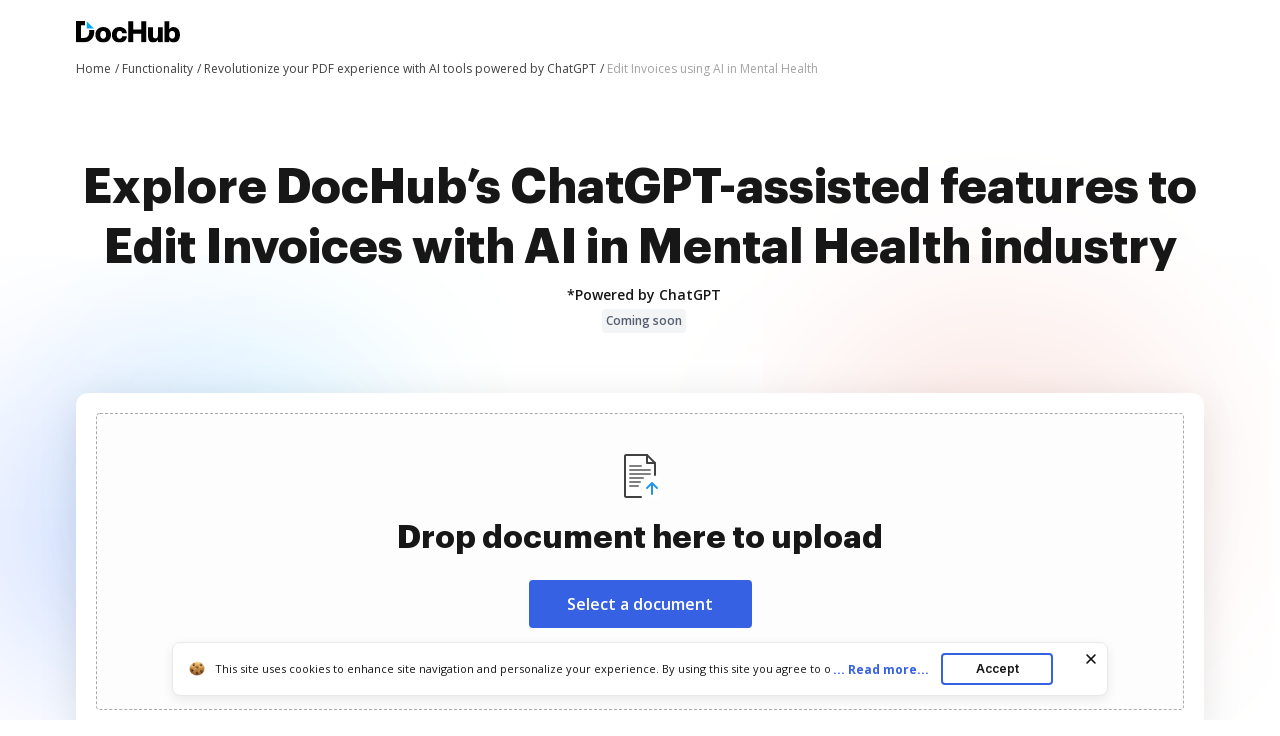

--- FILE ---
content_type: text/html; charset=UTF-8
request_url: https://www.dochub.com/en/functionalities/edit-invoices-using-ai-in-mental-health
body_size: 18100
content:
<!DOCTYPE html>
<html lang="en" itemscope="" itemtype="https://schema.org/WebPage">
    <head>
        <!-- Google Tag Manager -->
<script>
    (function(w,d,s,l,i){w[l]=w[l]||[];w[l].push({'gtm.start':new Date().getTime(),event:'gtm.js'});var f=d.getElementsByTagName(s)[0],j=d.createElement(s),dl=l!='dataLayer'?'&l='+l:'';j.async=true;j.src='https://www.googletagmanager.com/gtm.js?id='+i+dl;f.parentNode.insertBefore(j,f);})(window,document,'script','dataLayer','GTM-TNBM843');
</script>
<!-- End Google Tag Manager -->
        <meta http-equiv="Content-Type" content="text/html; charset=utf-8">
        <meta http-equiv="X-UA-Compatible" content="IE=edge,chrome=1">
        <meta name="viewport" content="width=device-width, initial-scale=1.0, viewport-fit=cover">
        <meta name="format-detection" content="telephone=no">
        <title>Edit Invoices using AI in Mental Health industry | DocHub</title>
        <meta name="description" content="Use DocHub to Edit Invoices using AI in Mental Health industry. Try our AI-driven features to manage your professional paperwork easier than ever.">
        <meta name="keywords" content="">
        <meta name="csrf-token" content="LbfJSDswE6y2rt69TOkeIH5UNiWSGnzNkrnGoZ7i">
        
        <link rel="preconnect" href="https://cdn.mrkhub.com/" crossorigin>
        <link rel="dns-prefetch" href="https://cdn.mrkhub.com/">

        <link href="https://fonts.googleapis.com" rel="preconnect">
        <link href="https://fonts.gstatic.com" rel="preconnect" crossorigin="">

        <meta name="apple-mobile-web-app-title" content="Dochub">
<link type="image/png" href="https://cdn.mrkhub.com/dochub-frontend/197/favicons/favicon-96x96.png" rel="icon" sizes="96x96">
<link type="image/svg+xml" href="https://cdn.mrkhub.com/dochub-frontend/197/favicons/favicon.svg" rel="icon">
<link href="https://cdn.mrkhub.com/dochub-frontend/197/favicons/favicon.ico" rel="shortcut icon">
<link href="https://cdn.mrkhub.com/dochub-frontend/197/favicons/apple-touch-icon.png" rel="apple-touch-icon" sizes="180x180">
<link href="https://cdn.mrkhub.com/dochub-frontend/197/favicons/site.webmanifest" rel="manifest">
                    <link rel="canonical" href="https://www.dochub.com/en/functionalities/edit-invoices-using-ai-in-mental-health" />
        
                                                        <link rel="alternate" hreflang="x-default" href="https://www.dochub.com/en/functionalities/edit-invoices-using-ai-in-mental-health" />
                                <link rel="alternate" hreflang="en" href="https://www.dochub.com/en/functionalities/edit-invoices-using-ai-in-mental-health" />
                                            <link rel="alternate" hreflang="es" href="https://www.dochub.com/es/functionalities/edit-invoices-using-ai-in-mental-health" />
                    
                
        <style>
    /* Inter Variable */
    @font-face {
        font-family: "InterVariable";
        font-style: normal;
        font-weight: 300 800;
        font-display: swap;
        src: url("/fonts/inter/InterVariable.woff2") format("woff2-variations");
    }

    /* Open Sans */
    @font-face {
        font-family: "Open Sans";
        font-style: normal;
        font-weight: 300;
        font-display: swap;
        src: url("/fonts/opensans/OpenSans-Light.woff2") format("woff2"),
        url("/fonts/opensans/OpenSans-Light.woff") format("woff");
    }

    @font-face {
        font-family: "Open Sans";
        font-style: normal;
        font-weight: 400;
        font-display: swap;
        src: url("/fonts/opensans/OpenSans-Regular.woff2") format("woff2"),
        url("/fonts/opensans/OpenSans-Regular.woff") format("woff");
    }

    @font-face {
        font-family: "Open Sans";
        font-style: normal;
        font-weight: 600;
        font-display: swap;
        src: url("/fonts/opensans/OpenSans-SemiBold.woff2") format("woff2"),
        url("/fonts/opensans/OpenSans-SemiBold.woff") format("woff");
    }

    @font-face {
        font-family: "Open Sans";
        font-style: normal;
        font-weight: 700;
        font-display: swap;
        src: url("/fonts/opensans/OpenSans-Bold.woff2") format("woff2"),
        url("/fonts/opensans/OpenSans-Bold.woff") format("woff");
    }

    /* Graphik */
    @font-face {
        font-family: "Graphik";
        font-style: normal;
        font-weight: 400;
        font-display: swap;
        src: url("/fonts/Graphik/Graphik-Regular.woff2") format("woff2"),
        url("/fonts/Graphik/Graphik-Regular.woff") format("woff");
    }

    @font-face {
        font-family: "Graphik";
        font-style: normal;
        font-weight: 600;
        font-display: swap;
        src: url("/fonts/Graphik/Graphik-Semibold.woff2") format("woff2"),
        url("/fonts/Graphik/Graphik-Semibold.woff") format("woff");
    }

    @font-face {
        font-family: "Graphik";
        font-style: normal;
        font-weight: 700;
        font-display: swap;
        src: url("/fonts/Graphik/Graphik-Bold.woff2") format("woff2"),
        url("/fonts/Graphik/Graphik-Bold.woff") format("woff");
    }
</style>
            <style>
        @font-face{font-display:swap;font-family:Open Sans;font-stretch:100%;font-style:normal;font-weight:400;src:url(https://fonts.gstatic.com/s/opensans/v34/memvYaGs126MiZpBA-UvWbX2vVnXBbObj2OVTSGmu0SC55K5gw.woff2) format("woff2");unicode-range:U+0100-024f,U+0259,U+1e??,U+2020,U+20a0-20ab,U+20ad-20cf,U+2113,U+2c60-2c7f,U+a720-a7ff}@font-face{font-display:swap;font-family:Open Sans;font-stretch:100%;font-style:normal;font-weight:400;src:url(https://fonts.gstatic.com/s/opensans/v34/memvYaGs126MiZpBA-UvWbX2vVnXBbObj2OVTS-mu0SC55I.woff2) format("woff2");unicode-range:U+00??,U+0131,U+0152-0153,U+02bb-02bc,U+02c6,U+02da,U+02dc,U+2000-206f,U+2074,U+20ac,U+2122,U+2191,U+2193,U+2212,U+2215,U+feff,U+fffd}@font-face{font-display:swap;font-family:Open Sans;font-stretch:100%;font-style:normal;font-weight:600;src:url(https://fonts.gstatic.com/s/opensans/v34/memvYaGs126MiZpBA-UvWbX2vVnXBbObj2OVTSGmu0SC55K5gw.woff2) format("woff2");unicode-range:U+0100-024f,U+0259,U+1e??,U+2020,U+20a0-20ab,U+20ad-20cf,U+2113,U+2c60-2c7f,U+a720-a7ff}@font-face{font-display:swap;font-family:Open Sans;font-stretch:100%;font-style:normal;font-weight:600;src:url(https://fonts.gstatic.com/s/opensans/v34/memvYaGs126MiZpBA-UvWbX2vVnXBbObj2OVTS-mu0SC55I.woff2) format("woff2");unicode-range:U+00??,U+0131,U+0152-0153,U+02bb-02bc,U+02c6,U+02da,U+02dc,U+2000-206f,U+2074,U+20ac,U+2122,U+2191,U+2193,U+2212,U+2215,U+feff,U+fffd}@font-face{font-display:swap;font-family:Open Sans;font-stretch:100%;font-style:normal;font-weight:700;src:url(https://fonts.gstatic.com/s/opensans/v34/memvYaGs126MiZpBA-UvWbX2vVnXBbObj2OVTSGmu0SC55K5gw.woff2) format("woff2");unicode-range:U+0100-024f,U+0259,U+1e??,U+2020,U+20a0-20ab,U+20ad-20cf,U+2113,U+2c60-2c7f,U+a720-a7ff}@font-face{font-display:swap;font-family:Open Sans;font-stretch:100%;font-style:normal;font-weight:700;src:url(https://fonts.gstatic.com/s/opensans/v34/memvYaGs126MiZpBA-UvWbX2vVnXBbObj2OVTS-mu0SC55I.woff2) format("woff2");unicode-range:U+00??,U+0131,U+0152-0153,U+02bb-02bc,U+02c6,U+02da,U+02dc,U+2000-206f,U+2074,U+20ac,U+2122,U+2191,U+2193,U+2212,U+2215,U+feff,U+fffd}.section-title{font-family:InterVariable,Graphik,Arial;font-size:24px;font-weight:700;line-height:32px;margin-bottom:28px;margin-top:0;text-align:center}@media only screen and (min-width:768px){.section-title{font-size:28px;line-height:40px;margin-bottom:32px}}@media only screen and (min-width:960px){.section-title{font-size:44px;line-height:56px;margin-bottom:40px}}.actions-counters{text-align:center}.actions-counters__date{color:#6b6b6b;margin-bottom:16px;text-transform:uppercase}.action-counter{align-items:center;display:flex;flex-direction:column}@media only screen and (min-width:765px){.action-counter{flex-direction:row}}.action-counter__details{text-align:center;z-index:1}@media only screen and (min-width:765px){.action-counter__details{text-align:left}}.action-counter__value{color:#171717;font-family:Graphik,Arial;font-size:20px;font-weight:900;line-height:24px}.action-counter__caption{color:#171717;font-size:12px;line-height:16px}.actions-counters__list{display:flex;gap:16px;justify-content:center;margin:0 auto;user-select:none}@media only screen and (min-width:768px){.actions-counters__list{gap:36px}}.actions-counters__list-item{display:inline-block;flex:0 0 86px;margin:0;user-select:all;vertical-align:top}@media only screen and (min-width:768px){.actions-counters__list-item{flex-basis:auto}}.actions-counters__list-item:first-child{margin-left:0}.actions-counters__list-item:first-child .action-counter__icon{background:#eff3fe}.actions-counters__list-item:nth-child(2) .action-counter__icon{background:#dff4ff}.actions-counters__list-item:nth-child(3){margin-right:0}.actions-counters__list-item:nth-child(3) .action-counter__icon{background:#ffe8f3}.action-counter__icon{align-items:center;border-radius:12px;display:flex;float:left;height:40px;justify-content:center;margin-bottom:12px;width:40px}@media only screen and (min-width:765px){.action-counter__icon{margin-bottom:0;margin-right:12px}}.uploader-area{margin:0 auto;min-height:336px}.uploader-area .uploader-area__inner{background:#fff;border-radius:12px;box-shadow:0 8px 40px rgba(0,0,0,.1);padding:4px;position:relative;z-index:1}.uploader-area #uploader-area__drop-zone{border:1px dashed #aaa;border-radius:4px;margin:12px;padding:16px;text-align:center}.uploader-area #uploader-area__drop-zone.highlight,.uploader-area #uploader-area__drop-zone:hover{border-color:#e5e7eb}@media only screen and (min-width:768px){.uploader-area #uploader-area__drop-zone{margin:16px;padding:20px}}@media only screen and (min-width:960px){.uploader-area #uploader-area__drop-zone{padding:28px}}.uploader-area .uploader-area__icon{height:48px;margin-bottom:4px;width:48px}.uploader-area .uploader-title{font-family:InterVariable,Graphik,Arial;font-size:20px;font-weight:700;line-height:28px;margin:0 auto 17px}@media only screen and (min-width:768px){.uploader-area .uploader-title{font-size:28px;line-height:40px;margin-bottom:23px;max-width:100%}}@media only screen and (min-width:960px){.uploader-area .uploader-title{font-size:32px;line-height:44px}}.uploader-area .button{background:#3661e3;border-radius:4px;color:#fff;cursor:pointer;display:inline-block;font-family:InterVariable,Open Sans,Arial;font-size:16px;font-weight:600;line-height:24px;margin:0 auto 42px;padding:12px 40px;position:relative;text-decoration:none;transition:all .2s ease-in-out;user-select:none}.uploader-area .button:hover{background:#4f79f9}.uploader-area .button:active,.uploader-area .button:focus{box-shadow:0 0 0 1px #fff,0 0 0 3px #c7d5ff}.uploader-area .button:active{background:#1d4bd9;transition:all 0s ease-in-out}@media only screen and (min-width:768px){.uploader-area .button:active{margin-bottom:44px}}@media only screen and (min-width:960px){.uploader-area .button:active{margin-bottom:36px}}.uploader-area #fileElem{display:none}.uploader-area .uploader-subtitle{color:#6b6b6b;font-family:InterVariable,Open Sans,Arial;font-size:10px;font-weight:400;line-height:14px}@media only screen and (min-width:768px){.uploader-area .uploader-subtitle{font-size:12px;line-height:16px}}.uploader-area .loading-window{display:none;flex-direction:column;height:142px;overflow:hidden;padding:40px 30px;text-align:left}@media only screen and (min-width:768px){.uploader-area .loading-window{padding:40px 50px}}.uploader-area #error-file-name,.uploader-area #file-name{color:#121826;font-family:InterVariable,Open Sans,Arial;font-size:16px;font-weight:600;line-height:20px;margin-bottom:8px;overflow:hidden;text-overflow:ellipsis}.uploader-area #progress-container{background:#e5e7eb;border-radius:100px;font-size:8px;height:8px;line-height:8px;margin-bottom:6px;overflow:hidden;position:relative;width:100%}.uploader-area #progress-container #progress-bar{background:#3662e3;border-radius:100px;bottom:0;left:0;position:absolute;top:0;transition:width .5s ease-in-out;width:0}.uploader-area .error-status,.uploader-area .loading-status{align-items:center;align-self:bottom;display:flex}.uploader-area .loader{height:20px;position:relative;width:20px}.uploader-area .loader:after,.uploader-area .loader:before{border:2px solid #d7e0f9;border-radius:50%;content:"";display:block;height:16px;left:0;position:absolute;top:0;width:16px}.uploader-area .loader:after{animation:rotation 1s linear infinite;border-top-color:#3662e3}.uploader-area .check{background-image:url("data:image/svg+xml;charset=utf-8,%3Csvg xmlns='http://www.w3.org/2000/svg' width='20' height='20' fill='none'%3E%3Ccircle cx='10' cy='10' r='10' fill='%234CA154'/%3E%3Cpath stroke='%23fff' stroke-width='2.4' d='m15 7-6.5 7L5 10.5'/%3E%3C/svg%3E");display:none;height:20px;position:relative;width:20px}.uploader-area .error-text,.uploader-area .status{color:#6c727f;font-family:InterVariable,Open Sans,Arial;font-size:16px;font-weight:500;line-height:20px;padding-left:8px}.scroll-locked{overflow:hidden;touch-action:none}.modal{display:none}.modal.is-open{display:block}.with-transparent-overlay .modal__overlay{pointer-events:none}.modal__overlay{align-items:center;background-color:rgba(0,0,0,.5);bottom:0;display:flex;justify-content:center;left:0;position:fixed;right:0;top:0;z-index:1000;-webkit-tap-highlight-color:transparent}@media only screen and (min-width:960px){.modal__overlay{width:100vw}}.with-transparent-overlay .modal__overlay{background-color:transparent}.with-transparent-overlay .modal__overlay:focus{outline:none}.modal__container{height:100%;width:100%}.modal-animation-slide{display:none}.modal-animation-slide.is-open{display:block}body:not(.is-ie11) .modal-animation-slide[aria-hidden=false] .modal__overlay{animation:modal-fadeIn .25s cubic-bezier(0,0,.2,1)}body:not(.is-ie11) .modal-animation-slide[aria-hidden=false] .modal__container{animation:modal-slideIn .25s cubic-bezier(0,0,.2,1)}body:not(.is-ie11) .modal-animation-slide[aria-hidden=true] .modal__overlay{animation:modal-fadeOut .25s cubic-bezier(0,0,.2,1)}body:not(.is-ie11) .modal-animation-slide[aria-hidden=true] .modal__container{animation:modal__slideOut .25s cubic-bezier(0,0,.2,1)}body.is-ie11 .modal-animation-slide[aria-hidden=false] .modal__container,body.is-ie11 .modal-animation-slide[aria-hidden=false] .modal__overlay{display:flex}body.is-ie11 .modal-animation-slide[aria-hidden=true] .modal__container,body.is-ie11 .modal-animation-slide[aria-hidden=true] .modal__overlay{display:none}.modal__overlay{will-change:opacity}.modal__container{will-change:transform}.modal--loader .loader-wrapper{animation:rotation .9s cubic-bezier(.4,0,.2,1) infinite both;display:none;font-size:0;height:48px;left:50%;margin:-30px 0 0 -30px;position:fixed;top:50%;width:48px;z-index:1000}.modal--loader .loader-wrapper.is-active{display:block}.error-message{display:none;height:126px;overflow:hidden;padding:40px 30px 20px;text-align:left}@media only screen and (min-width:768px){.error-message{padding:40px 50px 20px}}.error-message .error__name-row{display:flex;justify-content:space-between;margin-bottom:22px}.error-message #error-file-name{flex-shrink:1;margin:0 40px 0 0}.error-message .error-icon{background-image:url("data:image/svg+xml;charset=utf-8,%3Csvg xmlns='http://www.w3.org/2000/svg' width='20' height='20' fill='none'%3E%3Ccircle cx='10' cy='10' r='10' fill='%23CC3A33'/%3E%3Cpath fill='%23fff' d='M10.935 11.957h-1.87l-.752-7.582h3.374zM10 15.625c.793 0 1.437-.642 1.437-1.434s-.644-1.433-1.437-1.433c-.794 0-1.437.642-1.437 1.433 0 .792.643 1.434 1.437 1.434'/%3E%3C/svg%3E");height:20px;position:relative;width:20px}.error-message .error-text{color:#cc3a33}.error-message .error-close{align-self:center;background-image:url("data:image/svg+xml;charset=utf-8,%3Csvg xmlns='http://www.w3.org/2000/svg' width='20' height='20' fill='none'%3E%3Cmask id='a' width='20' height='20' x='0' y='0' maskUnits='userSpaceOnUse' style='mask-type:alpha'%3E%3Cpath fill='%234D5562' d='M0 0h20v20H0z'/%3E%3C/mask%3E%3Cg mask='url(%23a)'%3E%3Cpath fill='%234D5562' d='m5.333 15.833-1.166-1.166L8.833 10 4.167 5.333l1.166-1.166L10 8.833l4.666-4.666 1.167 1.166L11.166 10l4.667 4.667-1.167 1.166L10 11.167z'/%3E%3C/g%3E%3C/svg%3E");background-position:50%;background-repeat:no-repeat;cursor:pointer;flex-shrink:0;height:24px;position:relative;width:24px}@-moz-keyframes modal-fadeIn{0%{opacity:0}to{opacity:1}}@-webkit-keyframes modal-fadeIn{0%{opacity:0}to{opacity:1}}@-o-keyframes modal-fadeIn{0%{opacity:0}to{opacity:1}}@keyframes modal-fadeIn{0%{opacity:0}to{opacity:1}}@-moz-keyframes modal-fadeOut{0%{opacity:1}to{opacity:0}}@-webkit-keyframes modal-fadeOut{0%{opacity:1}to{opacity:0}}@-o-keyframes modal-fadeOut{0%{opacity:1}to{opacity:0}}@keyframes modal-fadeOut{0%{opacity:1}to{opacity:0}}@-moz-keyframes modal-slideIn{0%{transform:translateY(20px)}to{transform:translateY(0)}}@-webkit-keyframes modal-slideIn{0%{transform:translateY(20px)}to{transform:translateY(0)}}@-o-keyframes modal-slideIn{0%{transform:translateY(20px)}to{transform:translateY(0)}}@keyframes modal-slideIn{0%{transform:translateY(20px)}to{transform:translateY(0)}}@-moz-keyframes modal-slideOut{0%{transform:translateY(0)}to{transform:translateY(-20px)}}@-webkit-keyframes modal-slideOut{0%{transform:translateY(0)}to{transform:translateY(-20px)}}@-o-keyframes modal-slideOut{0%{transform:translateY(0)}to{transform:translateY(-20px)}}@keyframes modal-slideOut{0%{transform:translateY(0)}to{transform:translateY(-20px)}}@-moz-keyframes rotation{0%{transform:rotate(0deg)}to{transform:rotate(1turn)}}@-webkit-keyframes rotation{0%{transform:rotate(0deg)}to{transform:rotate(1turn)}}@-o-keyframes rotation{0%{transform:rotate(0deg)}to{transform:rotate(1turn)}}@keyframes rotation{0%{transform:rotate(0deg)}to{transform:rotate(1turn)}}.header-menu{user-select:none}.header-menu .header-menu__item{display:none}@media only screen and (min-width:768px){.header-menu .header-menu__item{display:inline-block}}.header-menu .header-menu__item .header-menu__button{margin-left:12px}.header-menu .header-menu__item .right-arrow{padding:8px 44px 8px 24px}.header-menu .header-menu__item .right-arrow:after{background-image:url("data:image/svg+xml;charset=utf-8,%3Csvg xmlns='http://www.w3.org/2000/svg' width='12' height='9' fill='none'%3E%3Cpath fill='%23fff' fill-rule='evenodd' d='m8.672.964 3.182 3.182a.5.5 0 0 1 0 .707L8.672 8.035a.5.5 0 1 1-.708-.707L10.293 5H.5a.5.5 0 0 1 0-1h9.793L7.964 1.67a.5.5 0 1 1 .708-.707' clip-rule='evenodd'/%3E%3C/svg%3E");background-position:50%;background-repeat:no-repeat;bottom:0;color:#fff;content:"";display:block;height:7px;margin:auto;padding-left:8px;padding-right:24px;position:absolute;right:0;top:0;width:12px}.header-menu .header-menu__item.mobile-visible{display:inline-block}.header-menu .header-menu__item.has-dropdown{padding-right:14px;position:relative}.header-menu .header-menu__item.has-dropdown .header-menu__link{cursor:pointer;padding-right:10px;position:relative;text-decoration:none}.header-menu .header-menu__item.has-dropdown .header-menu__link:after{background:url(../images/_modules/section-header/icons/arrow-down.svg);content:"";display:block;position:absolute;right:-6px;top:calc(50% - 2px);transition:transform .2s}.header-menu .header-menu__item.is-open .header-menu__dropdown{display:block}.header-menu .header-menu__item.is-open .header-menu__link{border-color:#000;color:#171717}.header-menu .header-menu__item.is-open .header-menu__link:after{background:url(../images/_modules/section-header/icons/arrow-down.svg);transform:rotate(-180deg)}.header-menu__button{background:#3661e3;border-radius:4px;color:#fff;cursor:pointer;display:inline-block;font-family:InterVariable,Open Sans,Arial;font-size:14px;font-weight:600;line-height:16px;padding:8px 14px;position:relative;text-decoration:none;transition:all .2s ease-in-out;user-select:none}.header-menu__button:hover{background:#4f79f9}.header-menu__button:active,.header-menu__button:focus{box-shadow:0 0 0 1px #fff,0 0 0 3px #c7d5ff}.header-menu__button:active{background:#1d4bd9;transition:all 0s ease-in-out}.header-menu__link{color:#171717;font-weight:600;padding:8px 12px;text-decoration:none;-webkit-font-smoothing:antialiased}.header-menu__link:hover{text-decoration:underline}.header-menu--white .header-menu__item .right-arrow{padding:8px 44px 8px 24px}.header-menu--white .header-menu__item .right-arrow:after{background-image:url("data:image/svg+xml;charset=utf-8,%3Csvg xmlns='http://www.w3.org/2000/svg' width='12' height='9' fill='none'%3E%3Cpath fill='%23171717' fill-rule='evenodd' d='m8.672.964 3.182 3.182a.5.5 0 0 1 0 .707L8.672 8.035a.5.5 0 1 1-.708-.707L10.293 5H.5a.5.5 0 0 1 0-1h9.793L7.964 1.67a.5.5 0 1 1 .708-.707' clip-rule='evenodd'/%3E%3C/svg%3E");background-position:50%;background-repeat:no-repeat;bottom:0;color:#171717;content:"";display:block;height:7px;margin:auto;padding-left:8px;padding-right:24px;position:absolute;right:0;top:0;width:12px}.header-menu--white .header-menu__button{background:#fff;color:#171717}.header-menu--white .header-menu__button:hover{background:#eff6ff}.header-menu--white .header-menu__button:focus{box-shadow:0 0 0 1px #171717,0 0 0 3px #565f70}.header-menu--white .header-menu__button:active{background:#dbeafe;box-shadow:0 0 0 1px #171717,0 0 0 3px #565f70;transition:all 0s ease-in-out}.header-menu--white .header-menu__link{color:#fff}.header-menu__dropdown{background-color:#fff;border-radius:4px;box-shadow:0 2px 16px 0 rgba(0,0,0,.24);display:none;left:10px;margin:26px 0 0;position:absolute;right:0;top:100%;width:288px;z-index:35}.header-menu__dropdown-container{display:flex;gap:16px;justify-content:space-between;margin:0 auto;padding:28px 32px;position:relative;width:100%}.header-menu__dropdown-area{display:flex;flex:1 1 766px;gap:16px;justify-content:space-between}.header-menu__dropdown-area .header-menu__dropdown-area-column{flex:1 0 216px}.header-menu__dropdown-area .header-menu__dropdown-area-column:last-of-type{flex:1 1 456px}.header-menu__dropdown-area .header-menu__dropdown-area-title{font-size:16px;margin-bottom:11px}.header-menu__dropdown-area .header-menu__dropdown-area-title-link{color:#171717;font-size:16px;font-weight:700;position:relative;text-decoration:none}.header-menu__dropdown-area .header-menu__dropdown-area-title-link:hover{text-decoration:none}.header-menu__dropdown-area span.header-menu__dropdown-area-title-link{color:#171717}.header-menu__dropdown-area .header-menu__dropdown-area-list{display:flex;flex-direction:column;gap:26px;margin:0;padding:0}.header-menu__dropdown-area .header-menu__dropdown-list-item{display:flex;flex-direction:row;font-size:16px;gap:8px;line-height:24px;margin:0}.header-menu__dropdown-area .header-menu__dropdown-icon{display:inline-block;height:24px;width:24px}.header-menu__dropdown-area .header-menu__dropdown-link{border-bottom:2px solid transparent;color:#171717;font-size:16px;font-weight:400;line-height:24px;text-decoration:none}.header-menu__dropdown-area .header-menu__dropdown-link:focus,.header-menu__dropdown-area .header-menu__dropdown-link:hover{border-color:#171717}.layout__header--black .header-menu__item.has-dropdown .header-menu__link{border-color:#fff;color:#fff}.layout__header--black .header-menu__item.has-dropdown .header-menu__link:after{background:url(../images/_modules/section-header/icons/arrow-down-white.svg)}.layout__header--black .header-menu__item.has-dropdown.is-open .header-menu__link{border-color:#fff;color:#fff}.layout__header--black .header-menu__item.has-dropdown.is-open .header-menu__link:after{background:url(../images/_modules/section-header/icons/arrow-down-white.svg);transform:rotate(-180deg)}.layout__header--black .header-menu__dropdown{background-color:#171717;transition:background-color .3s ease}.layout__header--black .header-menu__dropdown-link{color:#fff}.layout__header--black .header-menu__dropdown-link:focus,.layout__header--black .header-menu__dropdown-link:hover{border-color:#fff}.layout__header--black .header-menu__dropdown-list-item:first-of-type svg path{stroke:#3b82f6}.layout__header--black .page-section--header--black.sticky-header .header-menu__item.has-dropdown .header-menu__dropdown{background-color:#fff;transition:background-color .3s ease}.layout__header--black .page-section--header--black.sticky-header .header-menu__item.has-dropdown .header-menu__dropdown-link{color:#171717}.layout__header--black .page-section--header--black.sticky-header .header-menu__item.has-dropdown .header-menu__dropdown-link:focus,.layout__header--black .page-section--header--black.sticky-header .header-menu__item.has-dropdown .header-menu__dropdown-link:hover{border-color:#171717}.layout__header--black .page-section--header--black.sticky-header .header-menu__item.has-dropdown .header-menu__dropdown-list-item:first-of-type svg path{stroke:#3661e3}*{box-sizing:border-box}body{color:#171717;font-weight:400;margin:0;min-width:320px;width:100%}.button,body{font-family:Open Sans,Arial;font-size:14px;line-height:20px}.button{background:#3661e3;border-radius:4px;color:#fff;cursor:pointer;display:inline-block;font-weight:600;padding:12px 16px;position:relative;text-decoration:none;transition:all .2s ease-in-out;user-select:none}.button:hover{background:#4f79f9}.button:active,.button:focus{box-shadow:0 0 0 1px #fff,0 0 0 3px #c7d5ff}.button:active{background:#1d4bd9;transition:all 0s ease-in-out}.page-section__inner{margin:0 auto;max-width:1208px;padding:30px 20px}@media only screen and (min-width:768px){.page-section__inner{padding:40px}}@media only screen and (min-width:960px){.page-section__inner{padding:60px 40px}}.bread-crumbs{font-size:12px;font-weight:400;line-height:16px;list-style:none;margin:0;max-width:100%;overflow:hidden;padding:4px 0;position:relative;z-index:2}.bread-crumbs li{padding:0}.bread-crumbs__item{color:#404040;display:inline-block;position:relative}.bread-crumbs__item:last-child{color:#a3a3a3;display:inline-block;max-width:80%;overflow:hidden;text-overflow:ellipsis;vertical-align:top;white-space:nowrap}.bread-crumbs__item:last-child span[itemprop=name]{color:#a3a3a3}.bread-crumbs__item:last-child span[itemprop=name]:after{content:none}.bread-crumbs__item span[itemprop=name]{text-decoration:none}.bread-crumbs__item span[itemprop=name]:after{content:" /";display:inline-block;text-align:right;text-decoration:none;user-select:none;width:8px}@media only screen and (min-width:768px){.bread-crumbs__item span[itemprop=name]:after{content:" /"}}.bread-crumbs__item span[itemprop=name]:hover span{text-decoration:underline}.bread-crumbs__item span[itemprop=name]:hover span:after,.bread-crumbs__link{text-decoration:none}.bread-crumbs__link{color:#404040}.bread-crumbs__link:hover span{text-decoration:underline}.bread-crumbs__link:hover span:after{text-decoration:none}.page-section--header--pink{background-color:#eaeffc}.page-section--header .page-section__inner{align-items:center;display:flex;justify-content:space-between;padding-bottom:8px;padding-top:20px}.page-section--intro{position:relative}.page-section--intro .page-section--intro-wrapper{background:linear-gradient(180deg,rgba(54,97,227,.1) 11%,hsla(0,0%,100%,0) 40%);height:100%;position:absolute;width:100%}@media only screen and (min-width:680px){.page-section--intro .page-section--intro-wrapper{background:linear-gradient(180deg,rgba(54,97,227,.1) 22.97%,hsla(0,0%,100%,0) 55%)}}.page-section--intro .decoration{background-repeat:no-repeat;background-size:contain;display:block;position:absolute}.page-section--intro .decoration--star{height:32px;width:32px}.page-section--intro .decoration--star--left{background-image:url("data:image/svg+xml;charset=utf-8,%3Csvg xmlns='http://www.w3.org/2000/svg' width='28' height='28' fill='none'%3E%3Cpath fill='%2332A4FA' d='M12.245 1.208c.759-1.387 2.751-1.387 3.51 0l3.62 6.621a2 2 0 0 0 .796.795l6.62 3.621c1.388.759 1.388 2.751 0 3.51l-6.62 3.62a2 2 0 0 0-.795.796l-3.621 6.62c-.759 1.388-2.751 1.388-3.51 0l-3.62-6.62a2 2 0 0 0-.796-.795l-6.62-3.621c-1.388-.759-1.388-2.751 0-3.51l6.62-3.62a2 2 0 0 0 .795-.796z'/%3E%3C/svg%3E");display:none}@media only screen and (min-width:768px){.page-section--intro .decoration--star--left{display:block;left:7.5%;top:9%}}@media only screen and (min-width:960px){.page-section--intro .decoration--star--left{left:7%;top:12%}}.page-section--intro .decoration--star--right{background-image:url("data:image/svg+xml;charset=utf-8,%3Csvg xmlns='http://www.w3.org/2000/svg' width='28' height='28' fill='none'%3E%3Cpath fill='%23F1A246' d='M12.245 1.208c.759-1.387 2.751-1.387 3.51 0l3.62 6.621a2 2 0 0 0 .796.795l6.62 3.621c1.388.759 1.388 2.751 0 3.51l-6.62 3.62a2 2 0 0 0-.795.796l-3.621 6.62c-.759 1.388-2.751 1.388-3.51 0l-3.62-6.62a2 2 0 0 0-.796-.795l-6.62-3.621c-1.388-.759-1.388-2.751 0-3.51l6.62-3.62a2 2 0 0 0 .795-.796z'/%3E%3C/svg%3E");display:none}@media only screen and (min-width:768px){.page-section--intro .decoration--star--right{display:block;right:7.5%;top:36%}}@media only screen and (min-width:960px){.page-section--intro .decoration--star--right{right:7%;top:43%}}.page-section--intro .decoration--note{height:101px;width:87px}.page-section--intro .decoration--note--left{background-image:url("data:image/svg+xml;charset=utf-8,%3Csvg xmlns='http://www.w3.org/2000/svg' width='89' height='103' fill='none'%3E%3Crect width='67' height='87' x='.883' y='18.153' fill='%23fff' rx='2' transform='rotate(-15 .883 18.153)'/%3E%3Cpath stroke='%23000' stroke-linecap='round' d='m50.592 81.961 27.046-7.247'/%3E%3Cpath stroke='%230A0D1E' stroke-linecap='round' stroke-linejoin='round' d='M51.787 73.112s6.995-7.55 7.157-11.81c.071-1.875-1.446-1.95-2.054-.9-2.435 4.21 6.068 14.317.99 15.41-1.267.273-1.72-1.415-1.72-1.415-1.006-3.75 2.622-8.485 4.888-7.381 1.36.662.75 3.375 2.013 3.075s.631-3.398 1.754-3.316c.838.06.402 1.73.959 2.357 1.406 1.584 4.352-5.74 4.352-5.74M61.755 74.24c1.147-1.066 4.684-3.361 9.665-4.013'/%3E%3Cpath stroke='%23000' stroke-linecap='round' d='m24.412 32.554 28.012-7.506M48.953 35.295l16.426-4.4M16.116 44.094l28.078-7.523M17.928 50.856l49.262-13.2M19.74 57.617l49.262-13.2M21.55 64.378l25.115-6.729'/%3E%3Cpath fill='%23FF74B9' d='M1.4 20.084a2 2 0 0 1 1.415-2.45L63.668 1.33a2 2 0 0 1 2.45 1.415l.258.965L1.66 21.05z'/%3E%3C/svg%3E");display:none}@media only screen and (min-width:960px){.page-section--intro .decoration--note--left{display:block;left:13%;top:32%}}.page-section--intro .decoration--note--right{background-image:url("data:image/svg+xml;charset=utf-8,%3Csvg xmlns='http://www.w3.org/2000/svg' width='89' height='103' fill='none'%3E%3Crect width='67' height='87' x='23.4' y='.812' fill='%23fff' rx='2' transform='rotate(15 23.4 .812)'/%3E%3Cpath fill='%2305B368' d='M22.883 2.744a2 2 0 0 1 2.45-1.415l60.853 16.306a2 2 0 0 1 1.414 2.45l-.518 1.931-64.717-17.34z'/%3E%3Cpath stroke='%23171717' stroke-linecap='round' d='m25.52 23.816 49.262 13.2M24.123 30.51l49.262 13.2M22.31 37.272l49.263 13.2M20.498 44.033l49.262 13.2M38.385 18.302l28.012 7.505M40.693 83.091l20.285 5.436M12.682 75.586l20.284 5.435'/%3E%3C/svg%3E");display:none}@media only screen and (min-width:960px){.page-section--intro .decoration--note--right{display:block;right:14%;top:6.5%}}.page-section--intro .page-section__inner{padding-bottom:40px;padding-top:0}@media only screen and (min-width:960px){.page-section--intro .page-section__inner{padding-bottom:80px}}.page-section--intro .section-title-wrapper{margin-bottom:40px}@media only screen and (min-width:960px){.page-section--intro .section-title-wrapper{margin-bottom:60px}}.page-section--intro .actions-counters,.page-section--intro .section-main-subtitle,.page-section--intro .section-title,.page-section--intro .warning-text{position:relative;z-index:2}.page-section--intro .section-title{display:-webkit-box;font-family:Graphik,Arial;font-size:28px;line-height:40px;margin:36px auto 8px;overflow:hidden;text-overflow:ellipsis;-webkit-line-clamp:4;-webkit-box-orient:vertical}@media only screen and (min-width:768px){.page-section--intro .section-title{font-size:32px;line-height:44px;margin-top:56px}}@media only screen and (min-width:960px){.page-section--intro .section-title{font-size:48px;line-height:60px;margin-top:76px}}.page-section--intro .title-preamble+.section-title{margin-top:0}.page-section--intro .title-preamble{align-items:center;display:flex;font-size:12px;font-weight:600;justify-content:center;line-height:16px;margin-bottom:8px;margin-top:40px;text-align:center}@media only screen and (min-width:768px){.page-section--intro .title-preamble{margin-top:60px}}@media only screen and (min-width:960px){.page-section--intro .title-preamble{margin-top:80px}}.page-section--intro .title-preamble:after{align-items:center;background-color:#16a34a;border-radius:4px;color:#fff;content:"New";display:inline-flex;font-family:Open Sans,Arial;font-size:12px;font-weight:600;height:24px;justify-content:center;line-height:1;margin-left:8px;width:38px}.page-section--intro .warning-block{display:block;margin-bottom:16px;padding-left:8px;position:relative;text-align:center;vertical-align:top;z-index:5}.page-section--intro .warning-block .warning-note{font-family:Open Sans,Arial;font-size:14px;font-weight:600;line-height:20px;padding-bottom:4px}.page-section--intro .warning-block .warning-label{background-color:#f3f4f6;border-radius:4px;color:#565f70;display:inline-block;font-family:Open Sans,Arial;font-size:12px;font-weight:600;line-height:16px;padding:4px;vertical-align:top}.page-section--intro .section-main-subtitle,.page-section--intro .warning-text{font-size:12px;line-height:16px;margin:0 auto 16px;max-width:474px;text-align:center}@media only screen and (min-width:960px){.page-section--intro .section-main-subtitle,.page-section--intro .warning-text{max-width:552px}}.page-section--intro .actions-counters{margin-bottom:40px}@media only screen and (min-width:960px){.page-section--intro .actions-counters{margin-bottom:60px}}.page-section--intro .button{font-size:16px;font-weight:600;line-height:24px;margin-bottom:40px;margin-left:auto;margin-right:auto;padding-left:40px;padding-right:40px;text-align:center;white-space:nowrap}@media only screen and (min-width:960px){.page-section--intro .button{margin-bottom:60px}}html[lang=es] .page-section--intro .title-preamble:after{content:"Nuevo";font-size:10px;width:40px}.uploader-area{margin-bottom:16px;margin-top:40px;min-height:unset;position:relative}@media only screen and (min-width:960px){.uploader-area{margin-top:60px}}.uploader-note{display:flex;justify-content:center;margin-bottom:40px}@media only screen and (min-width:960px){.uploader-note{margin-bottom:60px}}.uploader-note__text{color:#6b6b6b;font-size:14px;line-height:20px;text-align:center}.uploader-note__text .uploader-note__link{color:#3661e3}.uploader-note__text .uploader-note__link:hover{color:#4f79f9}.uploader-area:not(:has(+.uploader-note)){margin-bottom:40px}@media only screen and (min-width:960px){.uploader-area:not(:has(+.uploader-note)){margin-bottom:60px}}.uploader-area__inner{background:#fff;border-radius:12px;box-shadow:0 8px 40px rgba(0,0,0,.1);padding:4px;position:relative;z-index:1}.uploader-area__inner #uploader-app-node{background:#fff;min-height:280px}.uploader-area__inner [data-qa-tag=uploader-drop-zone]{padding:28px 16px 22px}@media only screen and (min-width:768px){.uploader-area__inner [data-qa-tag=uploader-drop-zone]{padding-bottom:20px;padding-top:38px}}@media only screen and (min-width:960px){.uploader-area__inner [data-qa-tag=uploader-drop-zone]{padding-bottom:28px}}.uploader-area__inner [data-qa-tag=uploader-dashboard]{min-width:300px;padding:12px}@media only screen and (min-width:768px){.uploader-area__inner [data-qa-tag=uploader-dashboard]{padding:16px}}.uploader-area__inner [data-qa-tag=uploader-drop-zone-text]{color:#171717;font-family:Graphik;font-size:20px;font-weight:700;line-height:28px}@media only screen and (min-width:768px){.uploader-area__inner [data-qa-tag=uploader-drop-zone-text]{font-size:28px;line-height:40px}}@media only screen and (min-width:960px){.uploader-area__inner [data-qa-tag=uploader-drop-zone-text]{font-size:32px;line-height:44px}}.uploader-area__inner button[data-qa-tag=uploader-drop-zone-button]{background:#3661e3;font-size:16px;font-weight:600;height:48px;min-width:223px;transition:all .2s ease-in-out}.uploader-area__inner button[data-qa-tag=uploader-drop-zone-button]:hover{background:#4f79f9}.uploader-area__inner button[data-qa-tag=uploader-drop-zone-button]:focus{background:#3661e3;box-shadow:0 0 0 1px #fff,0 0 0 3px #c7d5ff}.uploader-area__inner button[data-qa-tag=uploader-drop-zone-button]:active{background:#1d4bd9;box-shadow:0 0 0 1px #fff,0 0 0 3px #c7d5ff;transition:all 0s ease-in-out}.uploader-area__inner [data-qa-tag=uploader-modal-footer]{padding-top:42px}@media only screen and (min-width:768px){.uploader-area__inner [data-qa-tag=uploader-modal-footer]{padding-top:44px}}@media only screen and (min-width:960px){.uploader-area__inner [data-qa-tag=uploader-modal-footer]{padding-top:36px}}.uploader-area-decoration{border-radius:50%;box-shadow:-60px 0 200px 32px #c7d5ff;height:241px;left:0;position:absolute;top:39px;width:241px;z-index:1}.uploader-area-decoration:after{box-shadow:-60px -60px 200px 32px #caf1ff;content:"";display:block;height:146px;left:168px;position:absolute;top:39px;width:146px}.uploader-area-decoration--left{border-radius:50%;box-shadow:-60px 0 200px 32px #c7d5ff;height:201px;left:0;position:absolute;top:39px;width:241px;z-index:1}.uploader-area-decoration--left:after{box-shadow:-60px -60px 200px 32px #caf1ff;content:"";display:block;height:146px;left:168px;position:absolute;top:39px;width:146px}.uploader-area-decoration--right{border-radius:50%;box-shadow:-60px -40px 200px 40px #fae3df;display:block;height:248px;position:absolute;right:0;top:0;width:288px}.cards--features-how-to{display:flex;flex-wrap:wrap;justify-content:space-between;width:100%}@media only screen and (min-width:550px){.cards--features-how-to{justify-content:space-around}}@media only screen and (min-width:960px){.cards--features-how-to{justify-content:space-between}}.cards--features-how-to .cards__item{display:flex;justify-content:center;margin-bottom:28px;width:calc(50% - 8px)}@media only screen and (min-width:680px){.cards--features-how-to .cards__item{max-width:160px}}@media only screen and (min-width:768px){.cards--features-how-to .cards__item{margin-bottom:0;max-width:100%;width:calc(25% - 8px)}}@media only screen and (min-width:960px){.cards--features-how-to .cards__item{width:calc(25% - 12px)}}.cards--features-how-to .cards__item:nth-child(odd){margin-left:0}.cards--features-how-to .cards__item:nth-child(2n){margin-right:0}.cards--features-how-to .card{align-items:center;display:flex;flex-direction:column}.cards--features-how-to .card__image{align-items:center;display:flex;height:104px;justify-content:center;overflow:hidden;width:152px}@media only screen and (min-width:375px){.cards--features-how-to .card__image{height:109px;width:160px}}@media only screen and (min-width:400px){.cards--features-how-to .card__image{height:117px;width:172px}}@media only screen and (min-width:460px){.cards--features-how-to .card__image{height:138px;width:202px}}@media only screen and (min-width:550px){.cards--features-how-to .card__image{height:168px;width:247px}}@media only screen and (min-width:680px){.cards--features-how-to .card__image{height:109px;width:160px}}@media only screen and (min-width:830px){.cards--features-how-to .card__image{height:122px;width:180px}}@media only screen and (min-width:960px){.cards--features-how-to .card__image{height:142px;width:208px}}@media only screen and (min-width:1040px){.cards--features-how-to .card__image{height:156px;width:228px}}@media only screen and (min-width:1140px){.cards--features-how-to .card__image{height:173px;width:253px}}@media only screen and (min-width:1220px){.cards--features-how-to .card__image{height:180px;width:264px}}.cards--features-how-to .card__image img{display:block;height:auto;width:100%}.cards--features-how-to .card__caption{padding-top:16px;text-align:left;width:100%}@media only screen and (min-width:960px){.cards--features-how-to .card__caption{font-size:16px;line-height:24px;padding-top:24px}}.cards--features-how-to img{max-width:100%}
    </style>
        
                            
        <link href="https://cdn.mrkhub.com/dochub-frontend/197/images/logos/dochub-2025.svg" rel="preload" as="image">
        <link href="https://cdn.mrkhub.com/dochub-frontend/197/images/logos/dochub-reverse-2025.svg" rel="preload" as="image">

        <script>
            window.static_server = "https://cdn.mrkhub.com/dochub-frontend/197";
            window.is_autotest_useragent = "0";
        </script>
    </head>
    <body class="page " data-offcanvas-container>

        <script>!function(){try{const e="https://crawlers-tracking.mrkhub.com";if(!e)return void console.error("Host is not defined!");if(/Google/i.test(navigator.userAgent)){const n=window.location.href,o={url:n,scriptVersion:parseInt("1"),pageTag:window.pageTag||null},t=new URLSearchParams(o).toString();fetch(`${e}/v1/track/js`,{method:"POST",headers:{"Content-Type":"application/json"},body:JSON.stringify(o)});const r=document.createElement("img");r.src=`${e}/v1/track/img?${t}`,r.alt="Tracking Image",r.style.display="none",document.body.appendChild(r)}}catch(e){console.error(e)}}();</script>

        <!-- Google Tag Manager (noscript) -->
<noscript>
    <iframe src="https://www.googletagmanager.com/ns.html?id=GTM-TNBM843" height="0" width="0" style="display:none;visibility:hidden"></iframe>
</noscript>
<!-- End Google Tag Manager (noscript) -->

        <header class="layout__header layout__header--white">
    <div class="header-wrapper">
        <section class="page-section page-section--header " aria-label="Site header with logo and navigation">
            <div class="page-section__inner">
                <a href="https://www.dochub.com" aria-label="Main page">
                    <div class="logo">
                        <img class="logo__image" src="https://cdn.mrkhub.com/dochub-frontend/197/images/logos/dochub-2025.svg" alt="Dochub logo" width="104" height="24">
                    </div>
                </a>
                            </div>
        </section>
    </div>
</header>

            <div class="page-section page-section--intro">
        <div class="page-section__inner">
            <div class="bread-crumbs-wrapper">
    <ul class="bread-crumbs " itemscope="itemscope" itemtype="https://schema.org/BreadcrumbList" data-qa-tag="bread-crumbs-list">
                    <li class="bread-crumbs__item" itemprop="itemListElement" itemscope="itemscope" itemtype="https://schema.org/ListItem" data-qa-tag="bread-crumbs-list-item-1">
                                    <a class="bread-crumbs__link" href="https://www.dochub.com" itemprop="item" data-qa-tag="bread-crumbs-link-2">
                                        <span itemprop="name">Home</span>
                                    </a>
                                <meta itemprop="position" content="1">
            </li>
                    <li class="bread-crumbs__item" itemprop="itemListElement" itemscope="itemscope" itemtype="https://schema.org/ListItem" data-qa-tag="bread-crumbs-list-item-2">
                                    <a class="bread-crumbs__link" href="https://www.dochub.com/en/functionality" itemprop="item" data-qa-tag="bread-crumbs-link-3">
                                        <span itemprop="name">Functionality</span>
                                    </a>
                                <meta itemprop="position" content="2">
            </li>
                    <li class="bread-crumbs__item" itemprop="itemListElement" itemscope="itemscope" itemtype="https://schema.org/ListItem" data-qa-tag="bread-crumbs-list-item-3">
                                    <a class="bread-crumbs__link" href="https://www.dochub.com/en/functionality/revolutionize-your-pdf-experience-with-ai-tools-powered-by-chatgpt" itemprop="item" data-qa-tag="bread-crumbs-link-4">
                                        <span itemprop="name">Revolutionize your PDF experience with AI tools powered by ChatGPT</span>
                                    </a>
                                <meta itemprop="position" content="3">
            </li>
                    <li class="bread-crumbs__item" itemprop="itemListElement" itemscope="itemscope" itemtype="https://schema.org/ListItem" data-qa-tag="bread-crumbs-list-item-4">
                                        <span itemprop="name">Edit Invoices using AI in Mental Health</span>
                                <meta itemprop="position" content="4">
            </li>
            </ul>
</div>

            
            <h1 class="section-title">Explore DocHub’s ChatGPT-assisted features to Edit Invoices with AI in Mental Health industry</h1>

                            <div class="warning-block">
                                            <div class="warning-note">*Powered by ChatGPT</div>
                                        <div class="warning-label">Coming soon</div>
                </div>
            
            
                            <div class="uploader-area">
                    <div class="uploader-area-decoration--left"></div>
                    <div class="uploader-area-decoration--right"></div>
                    <div class="uploader-area__inner">
                        <div id="uploader-app-node"></div>
                    </div>
                </div>
            
            
            <div class="actions-counters">
    <div class="actions-counters__date" id="action-counters-current-date">Aug 6th, 2022</div>
    <div class="actions-counters__list">
        <div class="actions-counters__list-item">
            <div class="action-counter">
                <div class="action-counter__icon"><img src="https://cdn.mrkhub.com/dochub-frontend/197/images/_modules/forms-actions-counters/icon-filled-forms.svg" alt="forms filled out" width="24" height="24"></div>
                <div class="action-counter__details">
                    <div class="action-counter__value" id="counter-edit">0</div>
                    <div class="action-counter__caption">forms filled out</div>
                </div>
            </div>
        </div>
        <div class="actions-counters__list-item">
            <div class="action-counter">
                <div class="action-counter__icon"><img src="https://cdn.mrkhub.com/dochub-frontend/197/images/_modules/forms-actions-counters/icon-signed-forms.svg" alt="forms signed" width="24" height="24"></div>
                <div class="action-counter__details">
                    <div class="action-counter__value" id="counter-sign">0</div>
                    <div class="action-counter__caption">forms signed</div>
                </div>
            </div>
        </div>
        <div class="actions-counters__list-item">
            <div class="action-counter">
                <div class="action-counter__icon"><img src="https://cdn.mrkhub.com/dochub-frontend/197/images/_modules/forms-actions-counters/icon-send.svg" alt="forms sent" width="24" height="24"></div>
                <div class="action-counter__details">
                    <div class="action-counter__value" id="counter-send">0</div>
                    <div class="action-counter__caption">forms sent</div>
                </div>
            </div>
        </div>
    </div>
</div>


                            <div class="cards cards--features-how-to">
    <div class="cards__item">
        <div class="card">
            <div class="card__image">
                <picture>
                    <source type="image/webp" media="(max-width: 639px)" srcset="https://cdn.mrkhub.com/dochub-frontend/197/images/_pages/functionality/pictures/doc-actions-card-1.webp 1x, https://cdn.mrkhub.com/dochub-frontend/197/images/_pages/functionality/pictures/doc-actions-card-1@2x.webp 2x">
                    <source type="image/png" media="(max-width: 639px)" srcset="https://cdn.mrkhub.com/dochub-frontend/197/images/_pages/functionality/pictures/doc-actions-card-1.png 1x, https://cdn.mrkhub.com/dochub-frontend/197/images/_pages/functionality/pictures/doc-actions-card-1@2x.png 2x">
                    <source type="image/webp" srcset="https://cdn.mrkhub.com/dochub-frontend/197/images/_pages/functionality/pictures/doc-actions-card-1-desktop.webp 1x, https://cdn.mrkhub.com/dochub-frontend/197/images/_pages/functionality/pictures/doc-actions-card-1-desktop@2x.webp 2x">
                    <source type="image/png" srcset="https://cdn.mrkhub.com/dochub-frontend/197/images/_pages/functionality/pictures/doc-actions-card-1-desktop.png 1x, https://cdn.mrkhub.com/dochub-frontend/197/images/_pages/functionality/pictures/doc-actions-card-1-desktop@2x.png 2x">
                    <img src="https://cdn.mrkhub.com/dochub-frontend/197/images/_pages/functionality/pictures/doc-actions-card-1-desktop.png" alt="Service screenshot" srcset="https://cdn.mrkhub.com/dochub-frontend/197/images/_pages/functionality/pictures/doc-actions-card-1-desktop@2x.png 2x" loading="lazy" width="264" height="180">
                </picture>
            </div>
            <div class="card__caption"><strong>01.</strong> <strong>Upload</strong> a document from your computer or cloud storage service.</div>
        </div>
    </div>
    <div class="cards__item">
        <div class="card">
            <div class="card__image">
                <picture>
                    <source type="image/webp" media="(max-width: 639px)" srcset="https://cdn.mrkhub.com/dochub-frontend/197/images/_pages/functionality/pictures/doc-actions-card-2.webp 1x, https://cdn.mrkhub.com/dochub-frontend/197/images/_pages/functionality/pictures/doc-actions-card-2@2x.webp 2x">
                    <source type="image/png" media="(max-width: 639px)" srcset="https://cdn.mrkhub.com/dochub-frontend/197/images/_pages/functionality/pictures/doc-actions-card-2.png 1x, https://cdn.mrkhub.com/dochub-frontend/197/images/_pages/functionality/pictures/doc-actions-card-2@2x.png 2x">
                    <source type="image/webp" srcset="https://cdn.mrkhub.com/dochub-frontend/197/images/_pages/functionality/pictures/doc-actions-card-2-desktop.webp 1x, https://cdn.mrkhub.com/dochub-frontend/197/images/_pages/functionality/pictures/doc-actions-card-2-desktop@2x.webp 2x">
                    <source type="image/png" srcset="https://cdn.mrkhub.com/dochub-frontend/197/images/_pages/functionality/pictures/doc-actions-card-2-desktop.png 1x, https://cdn.mrkhub.com/dochub-frontend/197/images/_pages/functionality/pictures/doc-actions-card-2-desktop@2x.png 2x">
                    <img src="https://cdn.mrkhub.com/dochub-frontend/197/images/_pages/functionality/pictures/doc-actions-card-2-desktop.png" alt="Service screenshot" srcset="https://cdn.mrkhub.com/dochub-frontend/197/images/_pages/functionality/pictures/doc-actions-card-2-desktop@2x.png 2x" loading="lazy" width="264" height="180">
                </picture>
            </div>
            <div class="card__caption"><strong>02.</strong> <strong>Modify your document</strong> or let the ai PDF editor summarize, rewrite, or proofread your PDF.</div>
        </div>
    </div>
    <div class="cards__item">
        <div class="card">
            <div class="card__image">
                <picture>
                    <source type="image/webp" media="(max-width: 639px)" srcset="https://cdn.mrkhub.com/dochub-frontend/197/images/_pages/functionality/pictures/doc-actions-card-3.webp 1x, https://cdn.mrkhub.com/dochub-frontend/197/images/_pages/functionality/pictures/doc-actions-card-3@2x.webp 2x">
                    <source type="image/png" media="(max-width: 639px)" srcset="https://cdn.mrkhub.com/dochub-frontend/197/images/_pages/functionality/pictures/doc-actions-card-3.png 1x, https://cdn.mrkhub.com/dochub-frontend/197/images/_pages/functionality/pictures/doc-actions-card-3@2x.png 2x">
                    <source type="image/webp" srcset="https://cdn.mrkhub.com/dochub-frontend/197/images/_pages/functionality/pictures/doc-actions-card-3-desktop.webp 1x, https://cdn.mrkhub.com/dochub-frontend/197/images/_pages/functionality/pictures/doc-actions-card-3-desktop@2x.webp 2x">
                    <source type="image/png" srcset="https://cdn.mrkhub.com/dochub-frontend/197/images/_pages/functionality/pictures/doc-actions-card-3-desktop.png 1x, https://cdn.mrkhub.com/dochub-frontend/197/images/_pages/functionality/pictures/doc-actions-card-3-desktop@2x.png 2x">
                    <img src="https://cdn.mrkhub.com/dochub-frontend/197/images/_pages/functionality/pictures/doc-actions-card-3-desktop.png" alt="Service screenshot" srcset="https://cdn.mrkhub.com/dochub-frontend/197/images/_pages/functionality/pictures/doc-actions-card-3-desktop@2x.png 2x" loading="lazy" width="264" height="180">
                </picture>
            </div>
            <div class="card__caption"><strong>03.</strong> <strong>Sign</strong> your document online in a few clicks.</div>
        </div>
    </div>
    <div class="cards__item">
        <div class="card">
            <div class="card__image">
                <picture>
                    <source type="image/webp" media="(max-width: 639px)" srcset="https://cdn.mrkhub.com/dochub-frontend/197/images/_pages/functionality/pictures/doc-actions-card-4.webp 1x, https://cdn.mrkhub.com/dochub-frontend/197/images/_pages/functionality/pictures/doc-actions-card-4@2x.webp 2x">
                    <source type="image/png" media="(max-width: 639px)" srcset="https://cdn.mrkhub.com/dochub-frontend/197/images/_pages/functionality/pictures/doc-actions-card-4.png 1x, https://cdn.mrkhub.com/dochub-frontend/197/images/_pages/functionality/pictures/doc-actions-card-4@2x.png 2x">
                    <source type="image/webp" srcset="https://cdn.mrkhub.com/dochub-frontend/197/images/_pages/functionality/pictures/doc-actions-card-4-desktop.webp 1x, https://cdn.mrkhub.com/dochub-frontend/197/images/_pages/functionality/pictures/doc-actions-card-4-desktop@2x.webp 2x">
                    <source type="image/png" srcset="https://cdn.mrkhub.com/dochub-frontend/197/images/_pages/functionality/pictures/doc-actions-card-4-desktop.png 1x, https://cdn.mrkhub.com/dochub-frontend/197/images/_pages/functionality/pictures/doc-actions-card-4-desktop@2x.png 2x">
                    <img src="https://cdn.mrkhub.com/dochub-frontend/197/images/_pages/functionality/pictures/doc-actions-card-4-desktop.png" alt="Service screenshot" srcset="https://cdn.mrkhub.com/dochub-frontend/197/images/_pages/functionality/pictures/doc-actions-card-4-desktop@2x.png 2x" loading="lazy" width="264" height="180">
                </picture>
            </div>
            <div class="card__caption"><strong>04.</strong> <strong>Send</strong>, export, fax, download, or print out your document.</div>
        </div>
    </div>
</div>
                    </div>
    </div>
    <section class="page-section page-section--form-action">
    <div class="page-section__inner">
        <div class="form-action-description">
                            <h2 class="section-title">How to easily manage paperwork and Edit Invoices using AI in Mental Health industry with DocHub</h2>
                        <div class="form-action-description__decoration">
                <div class="form-action-decoration">
                    <picture>
                                                    <source type="image/webp" media="(max-width: 639px)" srcset="https://cdn.mrkhub.com/dochub-frontend/197/images/_pages/functionality/pictures/form-action-decoration.webp 1x, https://cdn.mrkhub.com/dochub-frontend/197/images/_pages/functionality/pictures/form-action-decoration@2x.webp 2x">
                            <source type="image/png" media="(max-width: 639px)" srcset="https://cdn.mrkhub.com/dochub-frontend/197/images/_pages/functionality/pictures/form-action-decoration.png 1x, https://cdn.mrkhub.com/dochub-frontend/197/images/_pages/functionality/pictures/form-action-decoration@2x.png 2x">
                            <source type="image/webp" media="(max-width: 959px)" srcset="https://cdn.mrkhub.com/dochub-frontend/197/images/_pages/functionality/pictures/form-action-decoration.webp 1x, https://cdn.mrkhub.com/dochub-frontend/197/images/_pages/functionality/pictures/form-action-decoration@2x.webp 2x">
                            <source type="image/png" media="(max-width: 959px)" srcset="https://cdn.mrkhub.com/dochub-frontend/197/images/_pages/functionality/pictures/form-action-decoration.png 1x, https://cdn.mrkhub.com/dochub-frontend/197/images/_pages/functionality/pictures/form-action-decoration@2x.png 2x">
                        

                                                    <source type="image/webp" srcset="https://cdn.mrkhub.com/dochub-frontend/197/images/_pages/functionality/pictures/form-action-decoration-desktop.webp 1x, https://cdn.mrkhub.com/dochub-frontend/197/images/_pages/functionality/pictures/form-action-decoration-desktop@2x.webp 2x">
                            <source type="image/png" srcset="https://cdn.mrkhub.com/dochub-frontend/197/images/_pages/functionality/pictures/form-action-decoration-desktop.png 1x, https://cdn.mrkhub.com/dochub-frontend/197/images/_pages/functionality/pictures/form-action-decoration-desktop@2x.png 2x">
                            <img src="https://cdn.mrkhub.com/dochub-frontend/197/images/_pages/functionality/pictures/form-action-decoration-desktop.png" alt="Form edit decoration" srcset="https://cdn.mrkhub.com/dochub-frontend/197/images/_pages/functionality/pictures/form-action-decoration-desktop@2x.png 2x" loading="lazy" width="375" height="333">
                                            </picture>
                </div>
            </div>
            <div class="form-action-description__primary">
                <p>Have you ever thought Artificial Intelligence to assist you in handling professional paperwork? Today you can do whatever you want, and even Edit Invoices with AI in Mental Health industry easily using our ChatGPT-assisted solution. It will give you beneficial tips for adjustments, which you can apply in total or manually improve upon. Everything will take you only a few simple clicks.</p><h3>Here’s the guideline on how to easily Edit Invoices using AI in Mental Health industry:</h3><ol><li>Register or log into our system to start editing your files.</li><li>Add your form to the Dashboard from your device or the cloud.</li><li>Open our editor and launch the AI DocHub robot to work on your Invoices.</li><li>Choose the appropriate feature to Edit your form using AI.</li><li>Look through the recommendations and make additional changes on your own if required.</li><li>Verify your work, sign and request signatures (if needed), and proceed to file-saving options.</li></ol><p>Enjoy the advantages of GPT assistance within your document editor. Work on your business paperwork efficiently and complete tasks rapidly with DocHub. Try it now!</p>
            </div>
        </div>
    </div>
</section>

            <section class="page-section page-section--workflow-benefits">
    <div class="page-section__inner">
        <h2 class="section-title">A single solution for all your PDF needs</h2>
        <div class="cards cards--workflow-benefits">
            <div class="cards__item">
                <div class="card">
                    <div class="card__icon"><img src="https://cdn.mrkhub.com/dochub-frontend/197/images/_modules/section-service-benefits/icon-file-edit.svg" alt="icon" loading="lazy"></div>
                    <div class="card__title">Lossless PDF editing</div>
                    <div class="card__text">Edit a PDF as easily as you would a Word document. Add text, images, drawings, and highlight or white out information without affecting document quality. No rasterized text or removed fields.</div>
                </div>
            </div>
            <div class="cards__item">
                <div class="card">
                    <div class="card__icon"><img src="https://cdn.mrkhub.com/dochub-frontend/197/images/_modules/section-service-benefits/icon-teamwork.svg" alt="icon" loading="lazy" width="24" height="24"></div>
                    <div class="card__title">Secure collaboration and document sharing</div>
                    <div class="card__text">Improve teamwork with comments and document permissions that allow others to view, edit, and sign your documents online. Securely send your document via email, fax, public or private link, and export the finalized PDF to the cloud or download it to your device.</div>
                </div>
            </div>
            <div class="cards__item">
                <div class="card">
                    <div class="card__icon"><img src="https://cdn.mrkhub.com/dochub-frontend/197/images/_modules/section-service-benefits/icon-cloud-saving.svg" alt="icon" loading="lazy" width="24" height="24"></div>
                    <div class="card__title">Quick data collection</div>
                    <div class="card__text">Create and fill out PDF forms online on any device. Turn your form or document into a reusable template and share it via URL or email so anyone can fill out their own copy.</div>
                </div>
            </div>
            <div class="cards__item">
                <div class="card">
                    <div class="card__icon"><img src="https://cdn.mrkhub.com/dochub-frontend/197/images/_modules/section-service-benefits/icon-google.svg" alt="icon" loading="lazy" width="24" height="24"></div>
                    <div class="card__title">Legally-binding eSignatures</div>
                    <div class="card__text">Instantly sign any document — type or draw your signature, or upload an image of it. Request eSignatures from others and track them every step of the way. No need to print and scan.</div>
                </div>
            </div>
            <div class="cards__item">
                <div class="card">
                    <div class="card__icon"><img src="https://cdn.mrkhub.com/dochub-frontend/197/images/_modules/section-service-benefits/icon-text-actions.svg" alt="icon" loading="lazy" width="24" height="24"></div>
                    <div class="card__title">Google integrations</div>
                    <div class="card__text">DocHub extends its PDF editing, form creation, and eSignature capabilities to Google Workspace so you can easily import, export, edit, fill out, and sign your documents directly from your favorite Google Apps.</div>
                </div>
            </div>
            <div class="cards__item">
                <div class="card">
                    <div class="card__icon"><img src="https://cdn.mrkhub.com/dochub-frontend/197/images/_modules/section-service-benefits/icon-security.svg" alt="icon" loading="lazy" width="24" height="24"></div>
                    <div class="card__title">AI PDF functionality</div>
                    <div class="card__text">Improve productivity with DocHub&#039;s ai tools. Get quick summaries with the ai PDF summarizer, enhance document readability with an ai that reads PDF, and use the ai PDF editor to ensure the quality of your document’s content.</div>
                </div>
            </div>
        </div>
    </div>
</section>
    
    <section class="page-section page-section--services-reviews">
    <div class="page-section__inner">
        <div class="section-decoration-shadow-1"></div>
        <div class="section-decoration-shadow-2"></div>
        <div class="section-decoration-shadow-3"></div>
        <div class="services-reviews">
            <div class="services-reviews__item">
                <a class="service-review" rel="noopener" target="_blank" href="https://www.g2.com/products/dochub/reviews" data-qa-tag="service-review--g2">
                    <div class="service-review__row">
                        <div class="service-review__logo">
                            <img src="https://cdn.mrkhub.com/dochub-frontend/197/images/_modules/services-reviews/g2crowd.svg" alt="DocHub Reviews" loading="lazy" width="30" height="30">
                        </div>
                        <div class="service-review__name">DocHub Reviews</div>
                    </div>
                    <div class="service-review__row">
                        <div class="rating rating--dochub">
                            <div class="rating__stars">
                                <div class="rating__star is-filled"></div>
                                <div class="rating__star is-filled"></div>
                                <div class="rating__star is-filled"></div>
                                <div class="rating__star is-filled"></div>
                                <div class="rating__star is-half-filled"></div>
                            </div>
                            <div class="rating__user-interactions">44 reviews</div>
                        </div>
                    </div>
                </a>
            </div>
            <div class="services-reviews__item">
                <a class="service-review" rel="noopener" target="_blank" href="https://www.capterra.com/p/209856/DocHub/" data-qa-tag="service-review--capterra">
                    <div class="service-review__row">
                        <div class="service-review__logo"><img src="https://cdn.mrkhub.com/dochub-frontend/197/images/_modules/services-reviews/capterra.svg" alt="Capterra Reviews" loading="lazy" width="89" height="20"></div>
                        <div class="service-review__name">DocHub Reviews</div>
                    </div>
                    <div class="service-review__row">
                        <div class="rating rating--capterra">
                            <div class="rating__stars">
                                <div class="rating__star is-filled"></div>
                                <div class="rating__star is-filled"></div>
                                <div class="rating__star is-filled"></div>
                                <div class="rating__star is-filled"></div>
                                <div class="rating__star is-half-filled"></div>
                            </div>
                            <div class="rating__user-interactions">23 ratings</div>
                        </div>
                    </div>
                </a>
            </div>
            <div class="services-reviews__item">
                <a class="service-review" rel="noopener" target="_blank" href="https://workspace.google.com/marketplace/app/dochub_pdf_sign_and_edit/1179802238" data-qa-tag="service-review--google-workspace">
                    <div class="service-review__row">
                        <div class="service-review__logo service-review__logo--google-workspace-marketplace">
                            <img src="https://cdn.mrkhub.com/dochub-frontend/197/images/_modules/services-reviews/google-marketplace.svg" alt="Google Workspace Marketolace Reviews" loading="lazy" width="222" height="25"></div>
                    </div>
                    <div class="service-review__row">
                        <div class="rating rating--google-workspace-marketplace">
                            <div class="rating__stars">
                                <div class="rating__star is-filled"></div>
                                <div class="rating__star is-filled"></div>
                                <div class="rating__star is-filled"></div>
                                <div class="rating__star is-filled"></div>
                                <div class="rating__star is-half-filled"></div>
                            </div>
                            <div class="rating__votes">15,005</div>
                            <div class="rating__user-interactions">10,000,000+</div>
                        </div>
                    </div>
                </a>
            </div>
            <div class="services-reviews__item">
                <a class="service-review" rel="noopener" target="_blank" href="https://chrome.google.com/webstore/detail/dochub-sign-pdf-from-gmai/mjgcgnfikekladnkhnimljcalfibijha" data-qa-tag="service-review--chrome-web-store">
                    <div class="service-review__row">
                        <div class="service-review__logo service-review__logo--chrome-web-store">
                            <img src="https://cdn.mrkhub.com/dochub-frontend/197/images/_modules/services-reviews/chrome-web-store.svg" alt="Chrome Web Store Reviews" loading="lazy" width="166" height="19"></div>
                    </div>
                    <div class="service-review__row">
                        <div class="rating rating--chrome-web-store">
                            <div class="rating__stars">
                                <div class="rating__star is-filled"></div>
                                <div class="rating__star is-filled"></div>
                                <div class="rating__star is-filled"></div>
                                <div class="rating__star is-filled"></div>
                                <div class="rating__star is-half-filled"></div>
                            </div>
                            <div class="rating__votes">303</div>
                            <div class="rating__user-interactions">100,000+ users </div>
                        </div>
                    </div>
                </a>
            </div>
        </div>
    </div>
</section>
    <section class="page-section page-section--c2a-install-add-on">
    <div class="page-section__inner">
        <div class="integration-decoration">
            <div class="integration-decoration__icon">
                <img src="https://cdn.mrkhub.com/dochub-frontend/197/images/_pages/functionality/logos/dochub-2025.svg" alt="" loading="lazy" width="28" height="34">
            </div>
            <div class="integration-decoration__plus"></div>
            <div class="integration-decoration__icon">
                <img src="https://cdn.mrkhub.com/dochub-frontend/197/images/_pages/functionality/logos/google.svg" alt="" loading="lazy" width="28" height="34">
            </div>
        </div>
        <h4 class="section-title">Drive efficiency with the DocHub add-on for Google Workspace</h4>
        <div class="section-subtitle">Access documents and edit, sign, and share them straight from your favorite Google Apps.</div>
        <a class="button"
           onclick="sksTracker.trackBeforeAction()"
            data-metric-ab-tower="dh_lp_install_now_click_functionalities"            href="https://workspace.google.com/marketplace/app/dochub_pdf_sign_and_edit/1179802238"
           data-qa-tag="button-cta"
        >Install now</a>
    </div>
</section>
        <section  class="page-section page-section--related-links" >
    <div class="page-section__inner">
                    <h3 class="section-title">Related features</h3>
                <div class="links-group__container">
                            <div class="links-row">
                                            <div class="links-row__item">
                            <a class="styled-link" data-qa-tag="styled-link-1" href="https://www.dochub.com/en/functionalities/add-signature-in-the-release-of-medical-information">Add signature in the Release of Medical Information</a>
                        </div>
                                            <div class="links-row__item">
                            <a class="styled-link" data-qa-tag="styled-link-1" href="https://www.dochub.com/en/functionalities/add-signature-in-the-professional-medical-consent">Add signature in the Professional Medical Consent</a>
                        </div>
                                            <div class="links-row__item">
                            <a class="styled-link" data-qa-tag="styled-link-1" href="https://www.dochub.com/en/functionalities/add-signature-in-the-menu-compliance-audit-report">Add signature in the Menu Compliance Audit Report</a>
                        </div>
                                            <div class="links-row__item">
                            <a class="styled-link" data-qa-tag="styled-link-1" href="https://www.dochub.com/en/functionalities/add-signature-in-the-professional-physical-therapy-consent-template">Add signature in the Professional Physical Therapy Consent Template</a>
                        </div>
                                    </div>
                            <div class="links-row">
                                            <div class="links-row__item">
                            <a class="styled-link" data-qa-tag="styled-link-1" href="https://www.dochub.com/en/functionalities/add-signature-in-the-acupuncture-medical-consent">Add signature in the Acupuncture Medical Consent</a>
                        </div>
                                            <div class="links-row__item">
                            <a class="styled-link" data-qa-tag="styled-link-1" href="https://www.dochub.com/en/functionalities/add-signature-in-the-detailed-medical-consent">Add signature in the Detailed Medical Consent</a>
                        </div>
                                            <div class="links-row__item">
                            <a class="styled-link" data-qa-tag="styled-link-1" href="https://www.dochub.com/en/functionalities/add-signature-in-the-camper-medication-administration">Add signature in the Camper Medication Administration</a>
                        </div>
                                            <div class="links-row__item">
                            <a class="styled-link" data-qa-tag="styled-link-1" href="https://www.dochub.com/en/functionalities/add-signature-in-the-camper-physical-examination">Add signature in the Camper Physical Examination</a>
                        </div>
                                    </div>
                    </div>
    </div>
</section>
        <section class="page-section page-section--faq">
    <div class="page-section__inner">
        <div class="page-section__column">
                            <h2 class="section-title">Got questions?</h2>
                                        <div class="section-subtitle">Here are some common questions from our customers that may provide you with the answer you&#039;re looking for. If you can&#039;t find an answer to your question, please don&#039;t hesitate to reach out to us.</div>
                                        <a class="action-link" href="https://dochub.com/helpdesk" rel="noopener" data-qa-tag="action-link-faq" target="_blank">Contact us</a>
                    </div>
        <div class="page-section__column">
            <div
                class="accordion"
                role="tablist"
                aria-multiselectable="true"
                 data-opened-panels="true"             >
                                    <div class="accordion__panel">
                    <h3 class="accordion__panel-title" role="tab" tabindex="0" data-qa-tag="faq-tab-1">
                        <div class="accordion__panel-status"></div>
                        Is there an online AI chatbot for mental health?
                    </h3>
                    <div class="accordion__panel-body" role="tabpanel" data-qa-tag="faq-tab-1-content">Wysa. Wysa is a pretty thorough app that works as your mental well-being partner. It offers a chatbot therapist, plenty of mental health improvement exercises, and even an option to talk through voice messages. Your conversations with Wysa are confidential to protect your privacy.</div>
                </div>
                                    <div class="accordion__panel">
                    <h3 class="accordion__panel-title" role="tab" tabindex="1" data-qa-tag="faq-tab-2">
                        <div class="accordion__panel-status"></div>
                        What is generative AI for mental health?
                    </h3>
                    <div class="accordion__panel-body" role="tabpanel" data-qa-tag="faq-tab-2-content">Personalized Mental Health Interventions: Generative AI can be used to develop personalized mental health interventions. By analyzing data about a patients behavior, emotions, and mental state, a generative model can provide recommendations that are tailored to the individuals needs.</div>
                </div>
                                    <div class="accordion__panel">
                    <h3 class="accordion__panel-title" role="tab" tabindex="2" data-qa-tag="faq-tab-3">
                        <div class="accordion__panel-status"></div>
                        How is AI used in mental health?
                    </h3>
                    <div class="accordion__panel-body" role="tabpanel" data-qa-tag="faq-tab-3-content">AI can also be used to analyze patient medical data, behavioral data, voice recordings collected from telephone calls to intervention services, and numerous other data sources, using machine learning to flag warning signs of mental problems before they progress to an acute stage.</div>
                </div>
                                    <div class="accordion__panel">
                    <h3 class="accordion__panel-title" role="tab" tabindex="3" data-qa-tag="faq-tab-4">
                        <div class="accordion__panel-status"></div>
                        How can we use AI in mental healthcare?
                    </h3>
                    <div class="accordion__panel-body" role="tabpanel" data-qa-tag="faq-tab-4-content">AI could help alleviate this problem by providing help without any need for the patient to disclose their issue to another human being. Virtual mental health therapists or chatbots can provide mental health support, and they can also provide diagnoses and recommend therapies.</div>
                </div>
                                    <div class="accordion__panel">
                    <h3 class="accordion__panel-title" role="tab" tabindex="4" data-qa-tag="faq-tab-5">
                        <div class="accordion__panel-status"></div>
                        What is generative system in AI?
                    </h3>
                    <div class="accordion__panel-body" role="tabpanel" data-qa-tag="faq-tab-5-content">Generative artificial intelligence (AI) describes algorithms (such as ChatGPT) that can be used to create new content, including audio, code, images, text, simulations, and videos. Recent breakthroughs in the field have the potential to drastically change the way we approach content creation.</div>
                </div>
                                    <div class="accordion__panel">
                    <h3 class="accordion__panel-title" role="tab" tabindex="5" data-qa-tag="faq-tab-6">
                        <div class="accordion__panel-status"></div>
                        What does generative AI do?
                    </h3>
                    <div class="accordion__panel-body" role="tabpanel" data-qa-tag="faq-tab-6-content">Generative AI enables users to quickly generate new content based on a variety of inputs. Inputs and outputs to these models can include text, images, sounds, animation, 3D models, or other types of data.</div>
                </div>
                                    <div class="accordion__panel">
                    <h3 class="accordion__panel-title" role="tab" tabindex="6" data-qa-tag="faq-tab-7">
                        <div class="accordion__panel-status"></div>
                        How are chatbots used in mental health?
                    </h3>
                    <div class="accordion__panel-body" role="tabpanel" data-qa-tag="faq-tab-7-content">They track your responses over time and offer coping strategies for when youre feeling down. They can also connect you with mental health resources, such as hotlines and support groups. Mental health chatbots are not a replacement for in-person therapy.</div>
                </div>
                                    <div class="accordion__panel">
                    <h3 class="accordion__panel-title" role="tab" tabindex="7" data-qa-tag="faq-tab-8">
                        <div class="accordion__panel-status"></div>
                        What is an example of AI in mental health?
                    </h3>
                    <div class="accordion__panel-body" role="tabpanel" data-qa-tag="faq-tab-8-content">Replika is an AI chatbot that builds a digital persona of the user based on personality features, eventually helping them cope with stress while improving their mental health. It is suitable for people who wish to have in-depth, thoughtful conversations with a friend.</div>
                </div>
                            </div>
        </div>
    </div>
</section>
    <section class="page-section page-section--customers-reviews">
    <div class="page-section__inner">
                    <h2 class="section-title">See why our customers choose DocHub</h2>
                <div class="user-reviews">
            <div class="user-reviews__item">
                <div class="user-review">
                    <div class="user-review__header">
                        <div class="rating">
                            <div class="rating__stars">
                                <div class="rating__star is-filled"></div>
                                <div class="rating__star is-filled"></div>
                                <div class="rating__star is-filled"></div>
                                <div class="rating__star is-filled"></div>
                                <div class="rating__star is-half-filled"></div>
                            </div>
                        </div>
                        <div class="user-review__platform-logo"></div>
                    </div>
                    <div class="user-review__body">
                        <div class="user-review__title">Great solution for PDF docs with very little pre-knowledge required.</div>
                        <div class="user-review__message">"Simplicity, familiarity with the menu and user-friendly. It&#039;s easy to navigate, make changes and edit whatever you may need. Because it&#039;s used alongside Google, the document is always saved, so you don&#039;t have to worry about it."</div>
                        <div class="user-review__author">
                            <div class="user-review__author-avatar"><img src="https://cdn.mrkhub.com/dochub-frontend/197/images/_pages/functionality/icons/photo-pam@2x.png" alt="" loading="lazy"></div>
                            <div class="user-review__author-name"><b>Pam Driscoll F</b><br>Teacher</div>
                        </div>
                    </div>
                </div>
            </div>
            <div class="user-reviews__item">
                <div class="user-review">
                    <div class="user-review__header">
                        <div class="rating">
                            <div class="rating__stars">
                                <div class="rating__star is-filled"></div>
                                <div class="rating__star is-filled"></div>
                                <div class="rating__star is-filled"></div>
                                <div class="rating__star is-filled"></div>
                                <div class="rating__star is-half-filled"></div>
                            </div>
                        </div>
                        <div class="user-review__platform-logo"></div>
                    </div>
                    <div class="user-review__body">
                        <div class="user-review__title">A Valuable Document Signer for Small Businesses.</div>
                        <div class="user-review__message">"I love that DocHub is incredibly affordable and customizable. It truly does everything I need it to do, without a large price tag like some of its more well known competitors. I am able to send secure documents directly to me clients emails and via in real time when they are viewing and making alterations to a document."</div>
                        <div class="user-review__author">
                            <div class="user-review__author-avatar"><img src="https://cdn.mrkhub.com/dochub-frontend/197/images/_pages/functionality/icons/photo-jiovany@2x.png" alt="" loading="lazy"></div>
                            <div class="user-review__author-name"><b>Jiovany A</b><br>Small-Business</div>
                        </div>
                    </div>
                </div>
            </div>
            <div class="user-reviews__item">
                <div class="user-review">
                    <div class="user-review__header">
                        <div class="rating">
                            <div class="rating__stars">
                                <div class="rating__star is-filled"></div>
                                <div class="rating__star is-filled"></div>
                                <div class="rating__star is-filled"></div>
                                <div class="rating__star is-filled"></div>
                                <div class="rating__star is-half-filled"></div>
                            </div>
                        </div>
                        <div class="user-review__platform-logo"> </div>
                    </div>
                    <div class="user-review__body">
                        <div class="user-review__title">I can create refillable copies for the templates that I select and then I can publish those.</div>
                        <div class="user-review__message">"I like to work and organize my work in the appropriate way to meet and even exceed the demands that are made daily in the office, so I enjoy working with PDF files, I think they are more professional and versatile, they allow..."</div>
                        <div class="user-review__author">
                            <div class="user-review__author-avatar"><img src="https://cdn.mrkhub.com/dochub-frontend/197/images/_pages/functionality/icons/photo-victoria@2x.png" alt="" loading="lazy"></div>
                            <div class="user-review__author-name"><b>Victoria G</b><br>Small-Business</div>
                        </div>
                    </div>
                </div>
            </div>
        </div>
    </div>
</section>

    
    <section class="page-section page-section--c2a-get-form">
        <div class="page-section__inner">
            <div class="section-title-preamble">be ready to get more</div>
            <h4 class="section-title">Edit and sign PDF<span class="section-title__accent">for free</span></h4>
            <a class="button"
               tabindex="0"
               data-qa-tag="button-cta-get-started"
               onclick="sksTracker.trackBeforeAction()"
               href="https://dochub.com/sign-up"
               data-metric-ab-tower="dh_lp_sign_up_buttons_in_lp_functionalities"
               >Get started now</a>
        </div>
    </section>
    

        <div class="page__footer">
                    <section class="page-section page-section--functions-menus" aria-labelledby="pdf-tools-heading">
                <div class="page-section__inner">
                    <h2 class="section-title" id="pdf-tools-heading">Try more PDF tools</h2>
                    <div class="functions-menus">
                        <div class="functions-menus__column">
                            <div class="functions-menu-title">Edit &amp; Annotate</div>
                            <div class="functions-menu">
                                <div class="functions-menu__item"><a class="functions-menu__link functions-menu__link--edit-pdf" href="https://www.dochub.com/en/main-features/edit-and-annotate-pdfs">Edit PDF</a></div>
                                <div class="functions-menu__item"><a class="functions-menu__link functions-menu__link--add-fields" href="https://www.dochub.com/en/main-features/add-fillable-fields">Add Fillable Fields</a></div>
                                <div class="functions-menu__item"><a class="functions-menu__link functions-menu__link--create-pdf" href="https://www.dochub.com/en/main-features/create-a-new-pdf-document">Create PDF</a></div>
                                <div class="functions-menu__item"><a class="functions-menu__link functions-menu__link--insert-merge" href="https://www.dochub.com/en/main-features/insert-and-merge-pdf">Insert and Merge</a></div>
                                <div class="functions-menu__item"><a class="functions-menu__link functions-menu__link--page-numbers" href="https://www.dochub.com/en/main-features/number-and-label-pages-on-a-pdf">Add Page Numbers</a></div>
                                <div class="functions-menu__item"><a class="functions-menu__link functions-menu__link--rotate-pages" href="https://www.dochub.com/en/main-features/rotate-pages-in-a-pdf">Rotate Pages</a></div>
                                <div class="functions-menu__item"><a class="functions-menu__link functions-menu__link--delete-pages" href="https://www.dochub.com/en/main-features/delete-pages-from-a-pdf">Delete Pages</a></div>
                            </div>
                        </div>
                        <div class="functions-menus__column">
                            <div class="functions-menu-title">Convert</div>
                            <div class="functions-menu">
                                <div class="functions-menu__item"><a class="functions-menu__link functions-menu__link--word-to-pdf" href="https://www.dochub.com/en/main-features/convert-word-to-pdf">Word to PDF</a></div>
                                <div class="functions-menu__item"><a class="functions-menu__link functions-menu__link--txt-to-pdf" href="https://www.dochub.com/en/main-features/convert-txt-to-pdf">TXT to PDF</a></div>
                                <div class="functions-menu__item"><a class="functions-menu__link functions-menu__link--html-to-pdf" href="https://www.dochub.com/en/main-features/convert-html-to-pdf">HTML to PDF</a></div>
                                <div class="functions-menu__item"><a class="functions-menu__link functions-menu__link--csv-to-pdf" href="https://www.dochub.com/en/main-features/convert-csv-to-pdf">CSV to PDF</a></div>
                                <div class="functions-menu__item"><a class="functions-menu__link functions-menu__link--ppt-to-pdf" href="https://www.dochub.com/en/main-features/convert-ppt-to-pdf">PPT to PDF</a></div>
                                <div class="functions-menu__item"><a class="functions-menu__link functions-menu__link--rtf-to-pdf" href="https://www.dochub.com/en/main-features/convert-rtf-to-pdf">RTF to PDF</a></div>
                                <div class="functions-menu__item"><a class="functions-menu__link functions-menu__link--jpg-to-pdf" href="https://www.dochub.com/en/main-features/convert-jpgjpeg-to-pdf">JPG/JPEG to PDF</a></div>
                                <div class="functions-menu__item"><a class="functions-menu__link functions-menu__link--png-to-pdf" href="https://www.dochub.com/en/main-features/convert-png-to-pdf">PNG to PDF</a></div>
                            </div>
                        </div>
                        <div class="functions-menus__column">
                            <div class="functions-menu-title">Collaborate &amp; Share</div>
                            <div class="functions-menu">
                                <div class="functions-menu__item"><a class="functions-menu__link functions-menu__link--add-comments" href="https://www.dochub.com/en/main-features/add-comments-on-a-pdf">Add Comments</a></div>
                                <div class="functions-menu__item"><a class="functions-menu__link functions-menu__link--share-link" href="https://www.dochub.com/en/main-features/send-pdf-via-shareable-link">Share via Link</a></div>
                                <div class="functions-menu__item"><a class="functions-menu__link functions-menu__link--share-email" href="https://www.dochub.com/en/main-features/send-pdf-as-attachment">Share via Email</a></div>
                                <div class="functions-menu__item"><a class="functions-menu__link functions-menu__link--fax" href="https://www.dochub.com/en/main-features/send-pdf-via-fax">Fax</a></div>
                                <div class="functions-menu__item"><a class="functions-menu__link functions-menu__link--pdf-status" href="https://www.dochub.com/en/main-features/track-pdf-document-status">PDF Status</a></div>
                            </div>
                        </div>
                        <div class="functions-menus__column">
                            <div class="functions-menu-title">Sign &amp; Send</div>
                            <div class="functions-menu">
                                <div class="functions-menu__item"><a class="functions-menu__link functions-menu__link--sign-pdf" href="https://www.dochub.com/en/main-features/sign-a-document">Sign a PDF</a></div>
                                <div class="functions-menu__item"><a class="functions-menu__link functions-menu__link--send-for-sign" href="https://www.dochub.com/en/main-features/send-out-documents-to-be-signed">Send for Signing</a></div>
                            </div>
                        </div>
                        <div class="functions-menus__column">
                            <div class="functions-menu-title">Protect PDF</div>
                            <div class="functions-menu">
                                <div class="functions-menu__item"><a class="functions-menu__link functions-menu__link--protect-pdf" href="https://www.dochub.com/en/main-features/password-protect-document">Set PDF password</a></div>
                                <div class="functions-menu__item"><a class="functions-menu__link functions-menu__link--readable-pdf" href="https://www.dochub.com/en/main-features/readable-document">Readable PDF</a></div>
                                <div class="functions-menu__item"><a class="functions-menu__link functions-menu__link--certify-pdf" href="https://www.dochub.com/en/main-features/certify-document">Certify PDF</a></div>
                                <div class="functions-menu__item"><a class="functions-menu__link functions-menu__link--pdf-audit" href="https://www.dochub.com/en/main-features/document-audit">PDF Audit Trail</a></div>
                            </div>
                        </div>
                        <div class="functions-menus__column">
                            <div class="functions-menu-title">Others</div>
                            <div class="functions-menu">
                                <div class="functions-menu__item"><a class="functions-menu__link functions-menu__link--search-pdf" href="https://www.dochub.com/en/main-features/search-for-documents">Search for PDF</a></div>
                                <div class="functions-menu__item"><a class="functions-menu__link functions-menu__link--export" href="https://www.dochub.com/en/main-features/export-pdf">Export</a></div>
                                <div class="functions-menu__item"><a class="functions-menu__link functions-menu__link--download-pdf" href="https://www.dochub.com/en/main-features/download-pdf">Download</a></div>
                                <div class="functions-menu__item"><a class="functions-menu__link functions-menu__link--flatten-fields" href="https://www.dochub.com/en/main-features/flatten-fields-on-a-pdf">Flatten Fields</a></div>
                                <div class="functions-menu__item"><a class="functions-menu__link functions-menu__link--print" href="https://www.dochub.com/en/main-features/print-out-pdf">Print out</a></div>
                            </div>
                        </div>
                    </div>
                    <div class="section-decoration-shadow-1"></div>
                    <div class="section-decoration-shadow-2"></div>
                    <div class="section-decoration-shadow-3"></div>
                </div>
            </section>
                        <div class="page-section page-section--footer">
            <div class="page-section__inner">
                <div class="footer-section">
                    <div class="logo"><img class="logo__image" src="https://cdn.mrkhub.com/dochub-frontend/197/images/logos/dochub-reverse-2025.svg" alt="DocHub" width="104" height="24" loading="lazy"></div>
                    <div class="footer-section footer-section--only-tablet"><a class="footer-contact-email" href="mailto:support@dochub.com">support@dochub.com</a>
                        <div class="footer-contact-address">17 Station St., Ste. 303 Brookline, MA 02445</div>
                        <div class="socials-list lazy-background">
                            <div class="socials-list__item"><a class="socials-link socials-link--twitter" href="https://twitter.com/dochub">Follow Us</a></div>
                        </div>
                    </div>

                    <div class="footer-section app-buttons app-buttons--desktop">
                        <a class="app-buttons__google-play"
                           href="https://dochub.onelink.me/taut?af_xp=custom&amp;pid=web_footer"
                           rel="noopener"
                           target="_blank">
                            <img class="google-play" src="https://cdn.mrkhub.com/dochub-frontend/197/images/_modules/section-footer/google-play-transparent.svg" alt="Google Play" width="135" height="40" loading="lazy">
                        </a>
                        <a class="app-buttons__app-store" href="https://dochub.onelink.me/J95I?af_xp=custom&amp;pid=web_footer" rel="noopener" target="_blank">
                            <img class="app-store" src="https://cdn.mrkhub.com/dochub-frontend/197/images/_modules/section-footer/app-store-transparent.svg" alt="App Store" width="135" height="40" loading="lazy">
                        </a>
                    </div>

                    <div class="copyright-caption">© 2026 DocHub, LLC</div>
                    <div class="copyright-caption">All Rights Reserved.</div>
                </div>
                <div class="footer-section">
    <div class="footer-section-title">Products</div>
    <div class="footer-menu">
        <div class="footer-menu__item"><a class="footer-menu__link" href="https://www.dochub.com/pdf-editor">PDF Editor</a></div>
        <div class="footer-menu__item"><a class="footer-menu__link" href="https://www.dochub.com/pdf-forms">Forms &amp; Templates</a></div>
        <div class="footer-menu__item"><a class="footer-menu__link" href="https://www.dochub.com/sign-documents">Sign Documents</a></div>
        <div class="footer-menu__item"><a class="footer-menu__link" rel="noopener" target="_blank" href="https://dochub.statuspage.io/">Server Status</a></div>
        <div class="footer-menu__item"><a class="footer-menu__link" href="https://dochub.com/pricing">Pricing</a></div>
        <div class="footer-menu__item"><a class="footer-menu__link" href="https://www.dochub.com/en/fillable-form">Forms Library</a></div>
        <div class="footer-menu__item"><a class="footer-menu__link" href="https://www.dochub.com/en/main-features">Features</a></div>
        <div class="footer-menu__item"><a class="footer-menu__link" href="https://www.dochub.com/en/functionality">Functions</a></div>
    </div>
</div>
<div class="footer-section">
    <div class="footer-section-title">Company</div>
    <div class="footer-menu">
        <div class="footer-menu__item"><a class="footer-menu__link" href="https://www.dochub.com/en/about-us">About</a></div>
        <div class="footer-menu__item"><a class="footer-menu__link" href="https://legal.dochub.com/terms">Terms of Service</a></div>
        <div class="footer-menu__item"><a class="footer-menu__link" href="https://legal.dochub.com/privacy-notice">Privacy Notice</a></div>
        <div class="footer-menu__item"><a class="footer-menu__link" href="https://legal.dochub.com/">Legal Hub</a></div>
        <div class="footer-menu__item"><a class="footer-menu__link" href="https://dochub.com/site/legal">E-Signature Compliance</a></div>
        <div class="footer-menu__item"><a class="footer-menu__link" rel="noopener" target="_blank" href="https://dochub.com/helpdesk">Support</a></div>
        <div class="footer-menu__item"><a class="footer-menu__link" href="https://dochub.com/release-notes">Release Notes</a></div>
        <div class="footer-menu__item"><a class="footer-menu__link" href="https://policies.airslate.com/bug-bounty-program">Bug Bounty Program</a></div>
    </div>
</div>
<div class="footer-section">
    <div class="footer-section-title">Resources</div>
    <div class="footer-menu">
        <div class="footer-menu__item"><a class="footer-menu__link" rel="noopener" target="_blank" href="https://www.pdffiller.com/">pdfFiller</a></div>
        <div class="footer-menu__item"><a class="footer-menu__link" rel="noopener" target="_blank" href="https://www.uslegalforms.com/">US Legal Forms</a></div>
        <div class="footer-menu__item"><a class="footer-menu__link" rel="noopener" target="_blank" href="https://www.signnow.com/">SignNow</a></div>
        <div class="footer-menu__item"><a class="footer-menu__link" rel="noopener" target="_blank" href="https://altaflow.com">altaFlow</a></div>
        <div class="footer-menu__item"><a class="footer-menu__link" rel="noopener" target="_blank" href="https://instapage.com">Instapage</a></div>
        <div class="footer-menu__item"><a class="footer-menu__link" rel="noopener" target="_blank" href="https://www.dochub.com/en/mobile-app">DocHub Mobile App</a></div>
    </div>
</div>
                <div class="footer-section">
                    <div class="footer-section-title">What&#039;s New</div>
                    <div class="text-label text-label text-label--new">New</div>
                    <div class="release-note-caption">DocHub v6.6.0 - @mentions, AI assistant and more</div>
                </div>
                <div class="footer-section footer-section--only-desktop">
                    <div class="footer-section-title footer-section-title--mobile-only">Contact us</div>
                    <a class="footer-contact-email" href="mailto:support@dochub.com">support@dochub.com</a>
                    <div class="footer-contact-address">17 Station St., Ste. 303 Brookline, MA 02445</div>
                    <div class="socials-list lazy-background">
                        <div class="socials-list__item">
                            <a class="socials-link socials-link--twitter" rel="noopener" target="_blank"  href="https://twitter.com/dochub">Follow Us</a>
                        </div>
                    </div>
                </div>
                <div class="footer-section app-buttons app-buttons--mobile">
                    <a class="app-buttons__google-play"
                       href="https://dochub.onelink.me/taut?af_xp=custom&amp;pid=web_footer"
                       rel="noopener"
                       target="_blank">
                        <img class="google-play" src="https://cdn.mrkhub.com/dochub-frontend/197/images/_modules/section-footer/google-play-transparent.svg" alt="Google Play" width="135" height="40" loading="lazy">
                    </a>
                    <a class="app-buttons__app-store" href="https://dochub.onelink.me/J95I?af_xp=custom&amp;pid=web_footer" rel="noopener" target="_blank">
                        <img class="app-store" src="https://cdn.mrkhub.com/dochub-frontend/197/images/_modules/section-footer/app-store-transparent.svg" alt="App Store" width="135" height="40" loading="lazy">
                    </a>
                </div>
            </div>
            <div class="page-section__inner page-section__inner--footer-mobile-only">
                <div class="logo"><img class="logo__image" src="https://cdn.mrkhub.com/dochub-frontend/197/images/logos/dochub-reverse-2025.svg" alt="DocHub" width="104" height="24" loading="lazy"></div>
                <div class="copyright-caption">© 2026 DocHub, LLC</div>
                <div class="copyright-caption">All Rights Reserved.</div>
            </div>
        </div>
    </div>

        <div class="popup-cookie popup-cookie__v2" role="dialog" aria-labelledby="cookie-banner-title" aria-describedby="cookie-banner-description">
    <button class="popup-cookie__close js-popup-close" type="button" title="Close cookie banner" aria-label="Close cookie banner"></button>
    <div class="popup-cookie__row">
        <div class="popup-cookie__column popup-cookie__column--description">
            <div class="popup-text" id="cookie-banner-description">
                <span class="visually-hidden" id="cookie-banner-title">Cookie consent notice</span>
                This site uses cookies to enhance site navigation and personalize your experience.
                By using this site you agree to our use of cookies as described in our <a href="https://dochub.com/site/privacy-notice" title="Cookie Privacy Notice" target="_blank" aria-label="Privacy Notice - opens in new window">Privacy Notice</a>.
                You can modify your selections by visiting our <a href="https://dochub.com/site/cookies" title="Cookie Advertising Notice" target="_blank" aria-label="Cookie and Advertising Notice - opens in new window">Cookie and Advertising Notice</a>.

                <button class="popup-readmore popup-readmore--more" type="button" aria-expanded="false" aria-controls="cookie-banner-description">... <span class="link">Read more...</span></button>
                <button class="popup-readmore popup-readmore--less link" type="button" aria-expanded="true" aria-controls="cookie-banner-description">Read less</button>

            </div>
        </div>
        <div class="popup-cookie__column popup-cookie__column--action"><span class="button button__bordered js-popup-accept" tabindex="0">Accept</span></div>
    </div>
</div>

        <script>
            window.events = {"google_one_tap_click":"dh_lp_google_one_tap_click","google_one_tap_close":"dh_lp_google_one_tap_close","google_button_displayed":"dh_lp_google_button_displayed","google_button_click":"dh_lp_google_button_click","pdffiller_editor_button_click":"dh_pdffiller_uploader_click"};
            window.experiment_name = 'dh-dhlp-1072-intently-tag'
            window.experiment_branch = '1'
        </script>
        
    <script>
        window.CURRENT_DATE_LOCALE = 'en';
    </script>
            <img style="position: absolute; left: -9999px;" src="https://www.pdffiller.com/funnel.php?source=functionality_dochub" alt=""/>
                <script src="https://cdn.mrkhub.com/dochub-frontend/197/javascripts/functionality-page.js"></script>
    <script src="https://static-ak.pdffiller.com/frontend/babel-polyfill.min.js"></script>
<script src="https://static-ak.pdffiller.com/frontend/react16-vendors.min.js"></script>



    <script src="https://static-ak.pdffiller.com/frontend/Uploader_1/70100/Uploader.js"></script>
<script>
    window.user = {
        'internalEmail' : '',
        'isLogged' : false,
        'isPaid' : false,
        'email' : '',
    };
    window.allConstants.UPLOADER_DOCHUB_UPLOAD_DZ_BUTTON_TEXT = 'Select a document';

    const sendMetricWithRedirect = function(metrics = {}, route = '/api/send-metrics') {
        return new Promise((resolve, reject) => {
            let ajax = new XMLHttpRequest();
            ajax.open('POST', route, true);
            ajax.setRequestHeader('Content-Type', 'application/json');
            ajax.setRequestHeader('X-CSRF-TOKEN', document.querySelector('meta[name="csrf-token"]').content);
            ajax.onload = function() {
                if (ajax.status === 200) {
                    resolve();
                } else {
                    reject();
                }
            };
            ajax.send(JSON.stringify(metrics));
        });
    };

    var sendStat = function() {
        return true;
    };
    var isUserPaid = function() {
        return window.user && window.user.isPaid !== undefined ? {
            isPaid: window.user.isPaid
        } : {isPaid: false};
    };
    var getUserEmail = function() {
        return window.user && window.user.internalEmail !== undefined ? {
            internalEmail: window.user.internalEmail,
        } : {internalEmail: ''};
    };
    var isUserLogged = function() {
        return window.user && window.user.isLogged !== undefined ? {
            isLogged: window.user.isLogged
        } : {
            isLogged: false
        };
    };
    var runTemplateSuggestion = function() {
        return true;
    };
    var openEditor = function(res) {
        var type = res.type;
        var uploadData = res.uploadData;
        var redirectLink = uploadData.docList[0].redirectUrl;

        if (type === 'SUCCESS' || type === 'GO_TO_EDITOR') {
            setExternalGuestId('https://www.pdffiller.com/api_v3/abTest/setExternalGuestId', uploadData);

            window.dataLayer = window.dataLayer || [];
            window.dataLayer.push({
                event: "CE_file_navigate",
            })

            sksTracker.trackBeforeAction();

            sendMetricWithRedirect({
                abTower: 'dh_pdffiler_editor_before_redirect',
                dataDog: 'dh_pdffiler_editor_before_redirect',
            }, 'https://www.dochub.com/api/send-metrics')
                .then(() => {
                    window.location.href = redirectLink;
                })
                .catch(() => {
                    console.log("sendMetricWithRedirect: Failed to send metrics");
                    window.location.href = redirectLink;
                });
        }

        return true;
    };

    window.sendMetric = (metrics = {}, route = '/api/send-metrics') => {
        let ajax = new XMLHttpRequest();
        ajax.open('POST', route, true);
        ajax.setRequestHeader('Content-Type', 'application/json');
        ajax.setRequestHeader('X-CSRF-TOKEN', document.querySelector('meta[name="csrf-token"]').content);
        ajax.send(JSON.stringify(metrics));
    };

    var setExternalGuestId = function (url, uploadData) {
        var ajax = new XMLHttpRequest();
        var body = {
            'guestId': '6ef3e90c04.1769007208'
        };
        ajax.open('POST', url, true);
        ajax.setRequestHeader('userid', uploadData.auth.userId);
        ajax.setRequestHeader('token', uploadData.auth.token);
        ajax.setRequestHeader('appkey', uploadData.auth.appKey);
        ajax.setRequestHeader('Content-Type', 'application/json');
        ajax.send(JSON.stringify(body));
    };

    function sendAbTestEvent() {
        window.sendMetric({
            abTower: 'dh_pdffiler_editor_start_uploading',
            dataDog: 'dh_pdffiler_editor_start_uploading',
        }, 'https://www.dochub.com/api/send-metrics');
    }

    function sendDataLayerEvent() {
        window.dataLayer = window.dataLayer || [];
        window.dataLayer.push({
            event: "CE_file_upload",
        })
    }

    initUploader({
        localePrefix: 'DOCHUB_',
        app: 'DOCHUB_MAIN_FEATURES',
        features: ["@UPLOADER\/UPLOAD"],
        api: {
            base: 'https://www.pdffiller.com',
            ws: {
                host: 'wss://mm-websocket.pdffiller.com',
                port: '443',
            },
        },
        auth: {
            appKey: 'klwlq3h4jfi8.apps.dochub.v1.0'
        },
        multiple: 1,
        lang: 'en',
        callbacks: {
            end: openEditor,
            request: runTemplateSuggestion
        },
        hooks: {
            data: {
                request: [
                    () => ({
                        origin: "https://www.dochub.com/",
                        pre_editor_request: true,
                        redirect: true,
                    }),
                ],
                modalOpen: [getUserEmail, isUserLogged, isUserPaid]
            },
            actions: {
                startUploading: [sendAbTestEvent, sendDataLayerEvent],
            },
            stat: sendStat,
        },
    });
</script>

                        <script defer src="https://cdn.mrkhub.com/sks/js/sks_track.js"></script>

            <link media="all" href="https://cdn.mrkhub.com/dochub-frontend/197/stylesheets/functionality-page.css" rel="stylesheet">
    <script>(function(){function c(){var b=a.contentDocument||a.contentWindow.document;if(b){var d=b.createElement('script');d.innerHTML="window.__CF$cv$params={r:'9c17a42a7b10cf53',t:'MTc2OTAwNzIwOC4wMDAwMDA='};var a=document.createElement('script');a.nonce='';a.src='/cdn-cgi/challenge-platform/scripts/jsd/main.js';document.getElementsByTagName('head')[0].appendChild(a);";b.getElementsByTagName('head')[0].appendChild(d)}}if(document.body){var a=document.createElement('iframe');a.height=1;a.width=1;a.style.position='absolute';a.style.top=0;a.style.left=0;a.style.border='none';a.style.visibility='hidden';document.body.appendChild(a);if('loading'!==document.readyState)c();else if(window.addEventListener)document.addEventListener('DOMContentLoaded',c);else{var e=document.onreadystatechange||function(){};document.onreadystatechange=function(b){e(b);'loading'!==document.readyState&&(document.onreadystatechange=e,c())}}}})();</script></body>
</html>


--- FILE ---
content_type: text/plain
request_url: https://www.dochub.com/mtrcs/g/collect?v=2&tid=G-DESM002YVE&gtm=45je61g1v882947858z8866772548za20gzb866772548zd866772548&_p=1769007208426&gcs=G111&gcd=13t3t3t3t5l1&npa=0&dma=0&cid=561337701.1769007212&ecid=491384566&ul=en-us%40posix&sr=1280x720&_fplc=0&ur=US-OH&frm=0&pscdl=noapi&_eu=AgAAAGA&sst.rnd=656264478.1769007209&sst.tft=1769007208426&sst.lpc=123201694&sst.navt=n&sst.ude=0&sst.sw_exp=1&_s=1&tag_exp=103116026~103200004~104527907~104528500~104684208~104684211~105391252~115495938~115616986~115938465~115938469~117025847~117041588~117171315&dl=https%3A%2F%2Fwww.dochub.com%2Fen%2Ffunctionalities%2Fedit-invoices-using-ai-in-mental-health&sid=1769007211&sct=1&seg=0&dt=Edit%20Invoices%20using%20AI%20in%20Mental%20Health%20industry%20%7C%20DocHub&_tu=DA&en=page_view&_fv=1&_nsi=1&_ss=1&ep.exp_guest_id=6ef3e90c04.1769007208&ep.user_agent=Mozilla%2F5.0%20(Macintosh%3B%20Intel%20Mac%20OS%20X%2010_15_7)%20AppleWebKit%2F537.36%20(KHTML%2C%20like%20Gecko)%20Chrome%2F131.0.0.0%20Safari%2F537.36%3B%20ClaudeBot%2F1.0%3B%20%2Bclaudebot%40anthropic.com)&ep.server_source=false&tfd=3882&richsstsse
body_size: -99
content:
event: message
data: {"send_pixel":["https://analytics.google.com/g/s/collect?dma=0&npa=0&gcs=G111&gcd=13t3t3t3t5l1&gtm=45j91e61g1v882947858z8866772548z99235464744za20gzb866772548zd866772548&tag_exp=103116026~103200004~104527907~104528500~104684208~104684211~105391252~115495938~115616986~115938465~115938469~117025847~117041588~117171315&_is_sw=0&_tu=DA&_gsid=DESM002YVEcGTQH-VeY4McKzYyt1DngQ"],"options":{}}

event: message
data: {"send_pixel":["https://stats.g.doubleclick.net/g/collect?v=2&dma=0&npa=0&gcs=G111&gcd=13t3t3t3t5l1&tid=G-DESM002YVE&cid=561337701.1769007212&gtm=45j91e61g1v882947858z8866772548z99235464744za20gzb866772548zd866772548&tag_exp=103116026~103200004~104527907~104528500~104684208~104684211~105391252~115495938~115616986~115938465~115938469~117025847~117041588~117171315&_is_sw=0&_tu=DA&aip=1"],"options":{}}

event: message
data: {"send_pixel":["${transport_url}/_/set_cookie?val=zIalyA6hc4H3hW5IT8SpxC9x5Y1i80gScaTOqihTQ7w16rXK0ef%2B6rOT5XksEVtu53A6hx5APSOq4oYuyry1xp75FUADBSbKqBHpoNUyxo7LqFIHsQRFoQ7LDh%2Fl%2FnV2niWTq0YGzvaSfp6itG3HjSLMYIa%2F1NWSMEFlg6GihDoX347CccXsEJjicNZmDbBdlRRBC%2Bk%3D&path=${encoded_path}"]}

event: message
data: {"send_pixel":["https://c.bing.com/c.gif?Red3=BACID_350519&vid=f8da2753aa8f47919d539be10be5165e"]}

event: message
data: {"response":{"status_code":200,"body":""}}



--- FILE ---
content_type: image/svg+xml
request_url: https://cdn.mrkhub.com/dochub-frontend/197/images/_pages/functionality/logos/dochub-2025.svg
body_size: 561
content:
<svg width="20" height="24" viewBox="0 0 20 24" fill="none" xmlns="http://www.w3.org/2000/svg">
<path d="M8.55582 0C8.99774 0 9.4282 0.0168113 9.84719 0.0504338L9.84717 4.9922C9.35125 4.90702 8.81671 4.86443 8.24356 4.86443H5.51132V19.1356H8.32162C10.3201 19.1356 11.8475 18.596 12.904 17.5168C13.9604 16.4376 14.4887 14.5987 14.4887 12C14.4887 11.3991 14.4603 10.8388 14.4035 10.3191L19.9249 10.3191C19.975 10.8605 20 11.4208 20 12C20 14.502 19.5368 16.647 18.6105 18.4349C17.6841 20.2228 16.3674 21.5973 14.6604 22.5584C12.9534 23.5195 10.9186 24 8.55582 24H0V0H8.55582Z" fill="white"/>
<path fill-rule="evenodd" clip-rule="evenodd" d="M11.6667 0.322205L19.5313 8.42959H11.6667V0.322205Z" fill="#00A5FF"/>
</svg>


--- FILE ---
content_type: text/plain
request_url: https://www.dochub.com/mtrcs/g/collect?v=2&tid=G-DESM002YVE&gtm=45je61g1v882947858za20gzb866772548zd866772548&_p=1769007208426&gcs=G111&gcd=13t3t3t3t5l1&npa=0&dma=0&cid=561337701.1769007212&ecid=491384566&ul=en-us%40posix&sr=1280x720&frm=0&pscdl=noapi&_fplc=0&ur=US-OH&_eu=AAgAAGQ&sst.rnd=656264478.1769007209&sst.tft=1769007208426&sst.syn=1&sst.lpc=123201694&sst.navt=n&sst.ude=0&sst.sw_exp=1&_s=2&tag_exp=103116026~103200004~104527907~104528500~104684208~104684211~105391252~115495938~115616986~115938465~115938469~117025847~117041588~117171315&dl=https%3A%2F%2Fwww.dochub.com%2Fen%2Ffunctionalities%2Fedit-invoices-using-ai-in-mental-health&sid=1769007211&sct=1&seg=0&dt=Edit%20Invoices%20using%20AI%20in%20Mental%20Health%20industry%20%7C%20DocHub&_tu=DA&en=function_page&_c=1&ep.exp_guest_id=6ef3e90c04.1769007208&ep.user_agent=Mozilla%2F5.0%20(Macintosh%3B%20Intel%20Mac%20OS%20X%2010_15_7)%20AppleWebKit%2F537.36%20(KHTML%2C%20like%20Gecko)%20Chrome%2F131.0.0.0%20Safari%2F537.36%3B%20ClaudeBot%2F1.0%3B%20%2Bclaudebot%40anthropic.com)&ep.server_source=false&_et=18&tfd=3905&richsstsse
body_size: -640
content:
event: message
data: {"send_pixel":["https://analytics.google.com/g/s/collect?dma=0&npa=0&gcs=G111&gcd=13t3t3t3t5l1&gtm=45j91e61g1v882947858z99235464744za20gzb866772548zd866772548&tag_exp=103116026~103200004~104527907~104528500~104684208~104684211~105391252~115495938~115616986~115938465~115938469~117025847~117041588~117171315&_is_sw=0&_tu=DA&_gsid=DESM002YVEuf11uwn5wSbUn2AVB47zlw"],"options":{}}

event: message
data: {"response":{"status_code":200,"body":""}}

